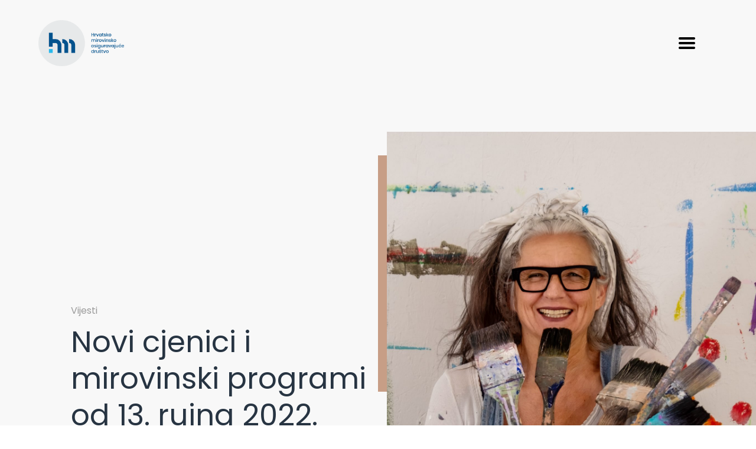

--- FILE ---
content_type: text/html; charset=UTF-8
request_url: https://hrmod.hr/novi-jedinicni-iznosi-mirovina-i-zajamcenih-isplata-imenovanim-korisnicima-za-mirovine-iz-obveznog-mirovinskog-osiguranja-od-13-rujna-2022-godine-i-novi-mirovinski-programi/
body_size: 17693
content:
<!doctype html>
<html lang="hr">

<head>

    <meta charset="UTF-8">
    <meta name="viewport" content="width=device-width, initial-scale=1, maximum-scale=1.0, user-scalable=0">
    <link rel="profile" href="https://gmpg.org/xfn/11">
    <style>
        /* poppins-300 - latin-ext_latin */
        @font-face {
            font-family: 'Poppins';
            font-style: normal;
            font-weight: 300;
            src: url('/wp-content/themes/hrmod/assets/fonts/poppins-v15-latin-ext_latin-300.eot'); /* IE9 Compat Modes */
            src: local(''),
            url('/wp-content/themes/hrmod/assets/fonts/poppins-v15-latin-ext_latin-300.eot?#iefix') format('embedded-opentype'), /* IE6-IE8 */
            url('/wp-content/themes/hrmod/assets/fonts/poppins-v15-latin-ext_latin-300.woff2') format('woff2'), /* Super Modern Browsers */
            url('/wp-content/themes/hrmod/assets/fonts/poppins-v15-latin-ext_latin-300.woff') format('woff'), /* Modern Browsers */
            url('/wp-content/themes/hrmod/assets/fonts/poppins-v15-latin-ext_latin-300.ttf') format('truetype'), /* Safari, Android, iOS */
            url('/wp-content/themes/hrmod/assets/fonts/poppins-v15-latin-ext_latin-300.svg#Poppins') format('svg'); /* Legacy iOS */
        }
        /* poppins-regular - latin-ext_latin */
        @font-face {
            font-family: 'Poppins';
            font-style: normal;
            font-weight: 400;
            src: url('/wp-content/themes/hrmod/assets/fonts/poppins-v15-latin-ext_latin-regular.eot'); /* IE9 Compat Modes */
            src: local(''),
            url('/wp-content/themes/hrmod/assets/fonts/poppins-v15-latin-ext_latin-regular.eot?#iefix') format('embedded-opentype'), /* IE6-IE8 */
            url('/wp-content/themes/hrmod/assets/fonts/poppins-v15-latin-ext_latin-regular.woff2') format('woff2'), /* Super Modern Browsers */
            url('/wp-content/themes/hrmod/assets/fonts/poppins-v15-latin-ext_latin-regular.woff') format('woff'), /* Modern Browsers */
            url('/wp-content/themes/hrmod/assets/fonts/poppins-v15-latin-ext_latin-regular.ttf') format('truetype'), /* Safari, Android, iOS */
            url('/wp-content/themes/hrmod/assets/fonts/poppins-v15-latin-ext_latin-regular.svg#Poppins') format('svg'); /* Legacy iOS */
        }
        /* poppins-600 - latin-ext_latin */
        @font-face {
            font-family: 'Poppins';
            font-style: normal;
            font-weight: 600;
            src: url('/wp-content/themes/hrmod/assets/fonts/poppins-v15-latin-ext_latin-600.eot'); /* IE9 Compat Modes */
            src: local(''),
            url('/wp-content/themes/hrmod/assets/fonts/poppins-v15-latin-ext_latin-600.eot?#iefix') format('embedded-opentype'), /* IE6-IE8 */
            url('/wp-content/themes/hrmod/assets/fonts/poppins-v15-latin-ext_latin-600.woff2') format('woff2'), /* Super Modern Browsers */
            url('/wp-content/themes/hrmod/assets/fonts/poppins-v15-latin-ext_latin-600.woff') format('woff'), /* Modern Browsers */
            url('/wp-content/themes/hrmod/assets/fonts/poppins-v15-latin-ext_latin-600.ttf') format('truetype'), /* Safari, Android, iOS */
            url('/wp-content/themes/hrmod/assets/fonts/poppins-v15-latin-ext_latin-600.svg#Poppins') format('svg'); /* Legacy iOS */
        }
        /* encode-sans-900 - latin-ext_latin */
        @font-face {
            font-family: 'Encode Sans';
            font-style: normal;
            font-weight: 900;
            src: url('/wp-content/themes/hrmod/assets/fonts/encode-sans-v8-latin-ext_latin-900.eot'); /* IE9 Compat Modes */
            src: local(''),
            url('/wp-content/themes/hrmod/assets/fonts/encode-sans-v8-latin-ext_latin-900.eot?#iefix') format('embedded-opentype'), /* IE6-IE8 */
            url('/wp-content/themes/hrmod/assets/fonts/encode-sans-v8-latin-ext_latin-900.woff2') format('woff2'), /* Super Modern Browsers */
            url('/wp-content/themes/hrmod/assets/fonts/encode-sans-v8-latin-ext_latin-900.woff') format('woff'), /* Modern Browsers */
            url('/wp-content/themes/hrmod/assets/fonts/encode-sans-v8-latin-ext_latin-900.ttf') format('truetype'), /* Safari, Android, iOS */
            url('/wp-content/themes/hrmod/assets/fonts/encode-sans-v8-latin-ext_latin-900.svg#EncodeSans') format('svg'); /* Legacy iOS */
        }
    </style>

    <link rel="apple-touch-icon" sizes="57x57" href="https://hrmod.hr/wp-content/themes/hrmod/assets/icons/apple-icon-57x57.png">
    <link rel="apple-touch-icon" sizes="60x60" href="https://hrmod.hr/wp-content/themes/hrmod/assets/icons/apple-icon-60x60.png">
    <link rel="apple-touch-icon" sizes="72x72" href="https://hrmod.hr/wp-content/themes/hrmod/assets/icons/apple-icon-72x72.png">
    <link rel="apple-touch-icon" sizes="76x76" href="https://hrmod.hr/wp-content/themes/hrmod/assets/icons/apple-icon-76x76.png">
    <link rel="apple-touch-icon" sizes="114x114" href="https://hrmod.hr/wp-content/themes/hrmod/assets/icons/apple-icon-114x114.png">
    <link rel="apple-touch-icon" sizes="120x120" href="https://hrmod.hr/wp-content/themes/hrmod/assets/icons/apple-icon-120x120.png">
    <link rel="apple-touch-icon" sizes="144x144" href="https://hrmod.hr/wp-content/themes/hrmod/assets/icons/apple-icon-144x144.png">
    <link rel="apple-touch-icon" sizes="152x152" href="https://hrmod.hr/wp-content/themes/hrmod/assets/icons/apple-icon-152x152.png">
    <link rel="apple-touch-icon" sizes="180x180" href="https://hrmod.hr/wp-content/themes/hrmod/assets/icons/apple-icon-180x180.png">
    <link rel="icon" type="image/png" sizes="192x192"  href="https://hrmod.hr/wp-content/themes/hrmod/assets/icons/android-icon-192x192.png">
    <link rel="icon" type="image/png" sizes="32x32" href="https://hrmod.hr/wp-content/themes/hrmod/assets/icons/favicon-32x32.png">
    <link rel="icon" type="image/png" sizes="96x96" href="https://hrmod.hr/wp-content/themes/hrmod/assets/icons/favicon-96x96.png">
    <link rel="icon" type="image/png" sizes="16x16" href="https://hrmod.hr/wp-content/themes/hrmod/assets/icons/favicon-16x16.png">
    <link rel="manifest" href="https://hrmod.hr/wp-content/themes/hrmod/assets/icons/manifest.json">
    <meta name="theme-color" content="#00518e">

    <meta name='robots' content='index, follow, max-image-preview:large, max-snippet:-1, max-video-preview:-1' />
	<style>img:is([sizes="auto" i], [sizes^="auto," i]) { contain-intrinsic-size: 3000px 1500px }</style>
	
            <script data-no-defer="1" data-ezscrex="false" data-cfasync="false" data-pagespeed-no-defer data-cookieconsent="ignore">
                var ctPublicFunctions = {"_ajax_nonce":"465b85716a","_rest_nonce":"5eb315a4cb","_ajax_url":"\/wp-admin\/admin-ajax.php","_rest_url":"https:\/\/hrmod.hr\/wp-json\/","data__cookies_type":"none","data__ajax_type":"rest","data__bot_detector_enabled":"1","data__frontend_data_log_enabled":1,"cookiePrefix":"","wprocket_detected":false,"host_url":"hrmod.hr","text__ee_click_to_select":"Click to select the whole data","text__ee_original_email":"The complete one is","text__ee_got_it":"Got it","text__ee_blocked":"Blocked","text__ee_cannot_connect":"Cannot connect","text__ee_cannot_decode":"Can not decode email. Unknown reason","text__ee_email_decoder":"CleanTalk email decoder","text__ee_wait_for_decoding":"The magic is on the way!","text__ee_decoding_process":"Please wait a few seconds while we decode the contact data."}
            </script>
        
            <script data-no-defer="1" data-ezscrex="false" data-cfasync="false" data-pagespeed-no-defer data-cookieconsent="ignore">
                var ctPublic = {"_ajax_nonce":"465b85716a","settings__forms__check_internal":"0","settings__forms__check_external":"0","settings__forms__force_protection":"0","settings__forms__search_test":"1","settings__forms__wc_add_to_cart":"0","settings__data__bot_detector_enabled":"1","settings__sfw__anti_crawler":0,"blog_home":"https:\/\/hrmod.hr\/","pixel__setting":"3","pixel__enabled":false,"pixel__url":null,"data__email_check_before_post":"1","data__email_check_exist_post":"1","data__cookies_type":"none","data__key_is_ok":true,"data__visible_fields_required":true,"wl_brandname":"Anti-Spam by CleanTalk","wl_brandname_short":"CleanTalk","ct_checkjs_key":1354219564,"emailEncoderPassKey":"11bfe138c600bd7c666c913d98992dad","bot_detector_forms_excluded":"W10=","advancedCacheExists":false,"varnishCacheExists":false,"wc_ajax_add_to_cart":false}
            </script>
        
	<!-- This site is optimized with the Yoast SEO plugin v26.7 - https://yoast.com/wordpress/plugins/seo/ -->
	<title>Novi cjenici i mirovinski programi od 13. rujna 2022. - HRMOD</title>
	<link rel="canonical" href="https://hrmod.hr/novi-jedinicni-iznosi-mirovina-i-zajamcenih-isplata-imenovanim-korisnicima-za-mirovine-iz-obveznog-mirovinskog-osiguranja-od-13-rujna-2022-godine-i-novi-mirovinski-programi/" />
	<meta property="og:locale" content="hr_HR" />
	<meta property="og:type" content="article" />
	<meta property="og:title" content="Novi cjenici i mirovinski programi od 13. rujna 2022. - HRMOD" />
	<meta property="og:description" content="Od 13. rujna 2022. svi budući korisnici mirovina iz obveznog mirovinskog osiguranja s Hrvatskim mirovinskim osiguravajućim društvom d.d. (HRMOD) mogu..." />
	<meta property="og:url" content="https://hrmod.hr/novi-jedinicni-iznosi-mirovina-i-zajamcenih-isplata-imenovanim-korisnicima-za-mirovine-iz-obveznog-mirovinskog-osiguranja-od-13-rujna-2022-godine-i-novi-mirovinski-programi/" />
	<meta property="og:site_name" content="HRMOD" />
	<meta property="article:published_time" content="2022-08-31T07:19:38+00:00" />
	<meta property="article:modified_time" content="2022-09-02T12:13:38+00:00" />
	<meta property="og:image" content="https://hrmod.hr/wp-content/uploads/2021/03/shutterstock_1655045005-scaled.jpg" />
	<meta property="og:image:width" content="2560" />
	<meta property="og:image:height" content="1707" />
	<meta property="og:image:type" content="image/jpeg" />
	<meta name="author" content="Zeljka Bolfan" />
	<meta name="twitter:card" content="summary_large_image" />
	<meta name="twitter:label1" content="Napisao/la" />
	<meta name="twitter:data1" content="Zeljka Bolfan" />
	<meta name="twitter:label2" content="Procijenjeno vrijeme čitanja" />
	<meta name="twitter:data2" content="1 minuta" />
	<script type="application/ld+json" class="yoast-schema-graph">{"@context":"https://schema.org","@graph":[{"@type":"Article","@id":"https://hrmod.hr/novi-jedinicni-iznosi-mirovina-i-zajamcenih-isplata-imenovanim-korisnicima-za-mirovine-iz-obveznog-mirovinskog-osiguranja-od-13-rujna-2022-godine-i-novi-mirovinski-programi/#article","isPartOf":{"@id":"https://hrmod.hr/novi-jedinicni-iznosi-mirovina-i-zajamcenih-isplata-imenovanim-korisnicima-za-mirovine-iz-obveznog-mirovinskog-osiguranja-od-13-rujna-2022-godine-i-novi-mirovinski-programi/"},"author":{"name":"Zeljka Bolfan","@id":"https://hrmod.hr/#/schema/person/2fc58920c83fddfcd00fce478618ac00"},"headline":"Novi cjenici i mirovinski programi od 13. rujna 2022.","datePublished":"2022-08-31T07:19:38+00:00","dateModified":"2022-09-02T12:13:38+00:00","mainEntityOfPage":{"@id":"https://hrmod.hr/novi-jedinicni-iznosi-mirovina-i-zajamcenih-isplata-imenovanim-korisnicima-za-mirovine-iz-obveznog-mirovinskog-osiguranja-od-13-rujna-2022-godine-i-novi-mirovinski-programi/"},"wordCount":206,"publisher":{"@id":"https://hrmod.hr/#organization"},"image":{"@id":"https://hrmod.hr/novi-jedinicni-iznosi-mirovina-i-zajamcenih-isplata-imenovanim-korisnicima-za-mirovine-iz-obveznog-mirovinskog-osiguranja-od-13-rujna-2022-godine-i-novi-mirovinski-programi/#primaryimage"},"thumbnailUrl":"https://hrmod.hr/wp-content/uploads/2021/03/shutterstock_1655045005-scaled.jpg","articleSection":["Vijesti"],"inLanguage":"hr"},{"@type":"WebPage","@id":"https://hrmod.hr/novi-jedinicni-iznosi-mirovina-i-zajamcenih-isplata-imenovanim-korisnicima-za-mirovine-iz-obveznog-mirovinskog-osiguranja-od-13-rujna-2022-godine-i-novi-mirovinski-programi/","url":"https://hrmod.hr/novi-jedinicni-iznosi-mirovina-i-zajamcenih-isplata-imenovanim-korisnicima-za-mirovine-iz-obveznog-mirovinskog-osiguranja-od-13-rujna-2022-godine-i-novi-mirovinski-programi/","name":"Novi cjenici i mirovinski programi od 13. rujna 2022. - HRMOD","isPartOf":{"@id":"https://hrmod.hr/#website"},"primaryImageOfPage":{"@id":"https://hrmod.hr/novi-jedinicni-iznosi-mirovina-i-zajamcenih-isplata-imenovanim-korisnicima-za-mirovine-iz-obveznog-mirovinskog-osiguranja-od-13-rujna-2022-godine-i-novi-mirovinski-programi/#primaryimage"},"image":{"@id":"https://hrmod.hr/novi-jedinicni-iznosi-mirovina-i-zajamcenih-isplata-imenovanim-korisnicima-za-mirovine-iz-obveznog-mirovinskog-osiguranja-od-13-rujna-2022-godine-i-novi-mirovinski-programi/#primaryimage"},"thumbnailUrl":"https://hrmod.hr/wp-content/uploads/2021/03/shutterstock_1655045005-scaled.jpg","datePublished":"2022-08-31T07:19:38+00:00","dateModified":"2022-09-02T12:13:38+00:00","breadcrumb":{"@id":"https://hrmod.hr/novi-jedinicni-iznosi-mirovina-i-zajamcenih-isplata-imenovanim-korisnicima-za-mirovine-iz-obveznog-mirovinskog-osiguranja-od-13-rujna-2022-godine-i-novi-mirovinski-programi/#breadcrumb"},"inLanguage":"hr","potentialAction":[{"@type":"ReadAction","target":["https://hrmod.hr/novi-jedinicni-iznosi-mirovina-i-zajamcenih-isplata-imenovanim-korisnicima-za-mirovine-iz-obveznog-mirovinskog-osiguranja-od-13-rujna-2022-godine-i-novi-mirovinski-programi/"]}]},{"@type":"ImageObject","inLanguage":"hr","@id":"https://hrmod.hr/novi-jedinicni-iznosi-mirovina-i-zajamcenih-isplata-imenovanim-korisnicima-za-mirovine-iz-obveznog-mirovinskog-osiguranja-od-13-rujna-2022-godine-i-novi-mirovinski-programi/#primaryimage","url":"https://hrmod.hr/wp-content/uploads/2021/03/shutterstock_1655045005-scaled.jpg","contentUrl":"https://hrmod.hr/wp-content/uploads/2021/03/shutterstock_1655045005-scaled.jpg","width":2560,"height":1707},{"@type":"BreadcrumbList","@id":"https://hrmod.hr/novi-jedinicni-iznosi-mirovina-i-zajamcenih-isplata-imenovanim-korisnicima-za-mirovine-iz-obveznog-mirovinskog-osiguranja-od-13-rujna-2022-godine-i-novi-mirovinski-programi/#breadcrumb","itemListElement":[{"@type":"ListItem","position":1,"name":"Home","item":"https://hrmod.hr/"},{"@type":"ListItem","position":2,"name":"Novi cjenici i mirovinski programi od 13. rujna 2022."}]},{"@type":"WebSite","@id":"https://hrmod.hr/#website","url":"https://hrmod.hr/","name":"HRMOD","description":"Hrvatsko Mirovinsko","publisher":{"@id":"https://hrmod.hr/#organization"},"potentialAction":[{"@type":"SearchAction","target":{"@type":"EntryPoint","urlTemplate":"https://hrmod.hr/?s={search_term_string}"},"query-input":{"@type":"PropertyValueSpecification","valueRequired":true,"valueName":"search_term_string"}}],"inLanguage":"hr"},{"@type":"Organization","@id":"https://hrmod.hr/#organization","name":"HRMOD","url":"https://hrmod.hr/","logo":{"@type":"ImageObject","inLanguage":"hr","@id":"https://hrmod.hr/#/schema/logo/image/","url":"https://hrmod.hr/wp-content/uploads/2020/12/logo@2x.png","contentUrl":"https://hrmod.hr/wp-content/uploads/2020/12/logo@2x.png","width":944,"height":507,"caption":"HRMOD"},"image":{"@id":"https://hrmod.hr/#/schema/logo/image/"}},{"@type":"Person","@id":"https://hrmod.hr/#/schema/person/2fc58920c83fddfcd00fce478618ac00","name":"Zeljka Bolfan","url":"https://hrmod.hr/author/zbolfan/"}]}</script>
	<!-- / Yoast SEO plugin. -->


<link rel='dns-prefetch' href='//fd.cleantalk.org' />
<link rel="alternate" type="application/rss+xml" title="HRMOD &raquo; Kanal" href="https://hrmod.hr/feed/" />
<link rel="alternate" type="application/rss+xml" title="HRMOD &raquo; Kanal komentara" href="https://hrmod.hr/comments/feed/" />
<script>
window._wpemojiSettings = {"baseUrl":"https:\/\/s.w.org\/images\/core\/emoji\/15.0.3\/72x72\/","ext":".png","svgUrl":"https:\/\/s.w.org\/images\/core\/emoji\/15.0.3\/svg\/","svgExt":".svg","source":{"concatemoji":"https:\/\/hrmod.hr\/wp-includes\/js\/wp-emoji-release.min.js?ver=6.7.4"}};
/*! This file is auto-generated */
!function(i,n){var o,s,e;function c(e){try{var t={supportTests:e,timestamp:(new Date).valueOf()};sessionStorage.setItem(o,JSON.stringify(t))}catch(e){}}function p(e,t,n){e.clearRect(0,0,e.canvas.width,e.canvas.height),e.fillText(t,0,0);var t=new Uint32Array(e.getImageData(0,0,e.canvas.width,e.canvas.height).data),r=(e.clearRect(0,0,e.canvas.width,e.canvas.height),e.fillText(n,0,0),new Uint32Array(e.getImageData(0,0,e.canvas.width,e.canvas.height).data));return t.every(function(e,t){return e===r[t]})}function u(e,t,n){switch(t){case"flag":return n(e,"\ud83c\udff3\ufe0f\u200d\u26a7\ufe0f","\ud83c\udff3\ufe0f\u200b\u26a7\ufe0f")?!1:!n(e,"\ud83c\uddfa\ud83c\uddf3","\ud83c\uddfa\u200b\ud83c\uddf3")&&!n(e,"\ud83c\udff4\udb40\udc67\udb40\udc62\udb40\udc65\udb40\udc6e\udb40\udc67\udb40\udc7f","\ud83c\udff4\u200b\udb40\udc67\u200b\udb40\udc62\u200b\udb40\udc65\u200b\udb40\udc6e\u200b\udb40\udc67\u200b\udb40\udc7f");case"emoji":return!n(e,"\ud83d\udc26\u200d\u2b1b","\ud83d\udc26\u200b\u2b1b")}return!1}function f(e,t,n){var r="undefined"!=typeof WorkerGlobalScope&&self instanceof WorkerGlobalScope?new OffscreenCanvas(300,150):i.createElement("canvas"),a=r.getContext("2d",{willReadFrequently:!0}),o=(a.textBaseline="top",a.font="600 32px Arial",{});return e.forEach(function(e){o[e]=t(a,e,n)}),o}function t(e){var t=i.createElement("script");t.src=e,t.defer=!0,i.head.appendChild(t)}"undefined"!=typeof Promise&&(o="wpEmojiSettingsSupports",s=["flag","emoji"],n.supports={everything:!0,everythingExceptFlag:!0},e=new Promise(function(e){i.addEventListener("DOMContentLoaded",e,{once:!0})}),new Promise(function(t){var n=function(){try{var e=JSON.parse(sessionStorage.getItem(o));if("object"==typeof e&&"number"==typeof e.timestamp&&(new Date).valueOf()<e.timestamp+604800&&"object"==typeof e.supportTests)return e.supportTests}catch(e){}return null}();if(!n){if("undefined"!=typeof Worker&&"undefined"!=typeof OffscreenCanvas&&"undefined"!=typeof URL&&URL.createObjectURL&&"undefined"!=typeof Blob)try{var e="postMessage("+f.toString()+"("+[JSON.stringify(s),u.toString(),p.toString()].join(",")+"));",r=new Blob([e],{type:"text/javascript"}),a=new Worker(URL.createObjectURL(r),{name:"wpTestEmojiSupports"});return void(a.onmessage=function(e){c(n=e.data),a.terminate(),t(n)})}catch(e){}c(n=f(s,u,p))}t(n)}).then(function(e){for(var t in e)n.supports[t]=e[t],n.supports.everything=n.supports.everything&&n.supports[t],"flag"!==t&&(n.supports.everythingExceptFlag=n.supports.everythingExceptFlag&&n.supports[t]);n.supports.everythingExceptFlag=n.supports.everythingExceptFlag&&!n.supports.flag,n.DOMReady=!1,n.readyCallback=function(){n.DOMReady=!0}}).then(function(){return e}).then(function(){var e;n.supports.everything||(n.readyCallback(),(e=n.source||{}).concatemoji?t(e.concatemoji):e.wpemoji&&e.twemoji&&(t(e.twemoji),t(e.wpemoji)))}))}((window,document),window._wpemojiSettings);
</script>
<style id='wp-emoji-styles-inline-css'>

	img.wp-smiley, img.emoji {
		display: inline !important;
		border: none !important;
		box-shadow: none !important;
		height: 1em !important;
		width: 1em !important;
		margin: 0 0.07em !important;
		vertical-align: -0.1em !important;
		background: none !important;
		padding: 0 !important;
	}
</style>
<link rel='stylesheet' id='wp-block-library-css' href='https://hrmod.hr/wp-includes/css/dist/block-library/style.min.css?ver=6.7.4' media='all' />
<style id='classic-theme-styles-inline-css'>
/*! This file is auto-generated */
.wp-block-button__link{color:#fff;background-color:#32373c;border-radius:9999px;box-shadow:none;text-decoration:none;padding:calc(.667em + 2px) calc(1.333em + 2px);font-size:1.125em}.wp-block-file__button{background:#32373c;color:#fff;text-decoration:none}
</style>
<style id='global-styles-inline-css'>
:root{--wp--preset--aspect-ratio--square: 1;--wp--preset--aspect-ratio--4-3: 4/3;--wp--preset--aspect-ratio--3-4: 3/4;--wp--preset--aspect-ratio--3-2: 3/2;--wp--preset--aspect-ratio--2-3: 2/3;--wp--preset--aspect-ratio--16-9: 16/9;--wp--preset--aspect-ratio--9-16: 9/16;--wp--preset--color--black: #000000;--wp--preset--color--cyan-bluish-gray: #abb8c3;--wp--preset--color--white: #ffffff;--wp--preset--color--pale-pink: #f78da7;--wp--preset--color--vivid-red: #cf2e2e;--wp--preset--color--luminous-vivid-orange: #ff6900;--wp--preset--color--luminous-vivid-amber: #fcb900;--wp--preset--color--light-green-cyan: #7bdcb5;--wp--preset--color--vivid-green-cyan: #00d084;--wp--preset--color--pale-cyan-blue: #8ed1fc;--wp--preset--color--vivid-cyan-blue: #0693e3;--wp--preset--color--vivid-purple: #9b51e0;--wp--preset--gradient--vivid-cyan-blue-to-vivid-purple: linear-gradient(135deg,rgba(6,147,227,1) 0%,rgb(155,81,224) 100%);--wp--preset--gradient--light-green-cyan-to-vivid-green-cyan: linear-gradient(135deg,rgb(122,220,180) 0%,rgb(0,208,130) 100%);--wp--preset--gradient--luminous-vivid-amber-to-luminous-vivid-orange: linear-gradient(135deg,rgba(252,185,0,1) 0%,rgba(255,105,0,1) 100%);--wp--preset--gradient--luminous-vivid-orange-to-vivid-red: linear-gradient(135deg,rgba(255,105,0,1) 0%,rgb(207,46,46) 100%);--wp--preset--gradient--very-light-gray-to-cyan-bluish-gray: linear-gradient(135deg,rgb(238,238,238) 0%,rgb(169,184,195) 100%);--wp--preset--gradient--cool-to-warm-spectrum: linear-gradient(135deg,rgb(74,234,220) 0%,rgb(151,120,209) 20%,rgb(207,42,186) 40%,rgb(238,44,130) 60%,rgb(251,105,98) 80%,rgb(254,248,76) 100%);--wp--preset--gradient--blush-light-purple: linear-gradient(135deg,rgb(255,206,236) 0%,rgb(152,150,240) 100%);--wp--preset--gradient--blush-bordeaux: linear-gradient(135deg,rgb(254,205,165) 0%,rgb(254,45,45) 50%,rgb(107,0,62) 100%);--wp--preset--gradient--luminous-dusk: linear-gradient(135deg,rgb(255,203,112) 0%,rgb(199,81,192) 50%,rgb(65,88,208) 100%);--wp--preset--gradient--pale-ocean: linear-gradient(135deg,rgb(255,245,203) 0%,rgb(182,227,212) 50%,rgb(51,167,181) 100%);--wp--preset--gradient--electric-grass: linear-gradient(135deg,rgb(202,248,128) 0%,rgb(113,206,126) 100%);--wp--preset--gradient--midnight: linear-gradient(135deg,rgb(2,3,129) 0%,rgb(40,116,252) 100%);--wp--preset--font-size--small: 13px;--wp--preset--font-size--medium: 20px;--wp--preset--font-size--large: 36px;--wp--preset--font-size--x-large: 42px;--wp--preset--spacing--20: 0.44rem;--wp--preset--spacing--30: 0.67rem;--wp--preset--spacing--40: 1rem;--wp--preset--spacing--50: 1.5rem;--wp--preset--spacing--60: 2.25rem;--wp--preset--spacing--70: 3.38rem;--wp--preset--spacing--80: 5.06rem;--wp--preset--shadow--natural: 6px 6px 9px rgba(0, 0, 0, 0.2);--wp--preset--shadow--deep: 12px 12px 50px rgba(0, 0, 0, 0.4);--wp--preset--shadow--sharp: 6px 6px 0px rgba(0, 0, 0, 0.2);--wp--preset--shadow--outlined: 6px 6px 0px -3px rgba(255, 255, 255, 1), 6px 6px rgba(0, 0, 0, 1);--wp--preset--shadow--crisp: 6px 6px 0px rgba(0, 0, 0, 1);}:where(.is-layout-flex){gap: 0.5em;}:where(.is-layout-grid){gap: 0.5em;}body .is-layout-flex{display: flex;}.is-layout-flex{flex-wrap: wrap;align-items: center;}.is-layout-flex > :is(*, div){margin: 0;}body .is-layout-grid{display: grid;}.is-layout-grid > :is(*, div){margin: 0;}:where(.wp-block-columns.is-layout-flex){gap: 2em;}:where(.wp-block-columns.is-layout-grid){gap: 2em;}:where(.wp-block-post-template.is-layout-flex){gap: 1.25em;}:where(.wp-block-post-template.is-layout-grid){gap: 1.25em;}.has-black-color{color: var(--wp--preset--color--black) !important;}.has-cyan-bluish-gray-color{color: var(--wp--preset--color--cyan-bluish-gray) !important;}.has-white-color{color: var(--wp--preset--color--white) !important;}.has-pale-pink-color{color: var(--wp--preset--color--pale-pink) !important;}.has-vivid-red-color{color: var(--wp--preset--color--vivid-red) !important;}.has-luminous-vivid-orange-color{color: var(--wp--preset--color--luminous-vivid-orange) !important;}.has-luminous-vivid-amber-color{color: var(--wp--preset--color--luminous-vivid-amber) !important;}.has-light-green-cyan-color{color: var(--wp--preset--color--light-green-cyan) !important;}.has-vivid-green-cyan-color{color: var(--wp--preset--color--vivid-green-cyan) !important;}.has-pale-cyan-blue-color{color: var(--wp--preset--color--pale-cyan-blue) !important;}.has-vivid-cyan-blue-color{color: var(--wp--preset--color--vivid-cyan-blue) !important;}.has-vivid-purple-color{color: var(--wp--preset--color--vivid-purple) !important;}.has-black-background-color{background-color: var(--wp--preset--color--black) !important;}.has-cyan-bluish-gray-background-color{background-color: var(--wp--preset--color--cyan-bluish-gray) !important;}.has-white-background-color{background-color: var(--wp--preset--color--white) !important;}.has-pale-pink-background-color{background-color: var(--wp--preset--color--pale-pink) !important;}.has-vivid-red-background-color{background-color: var(--wp--preset--color--vivid-red) !important;}.has-luminous-vivid-orange-background-color{background-color: var(--wp--preset--color--luminous-vivid-orange) !important;}.has-luminous-vivid-amber-background-color{background-color: var(--wp--preset--color--luminous-vivid-amber) !important;}.has-light-green-cyan-background-color{background-color: var(--wp--preset--color--light-green-cyan) !important;}.has-vivid-green-cyan-background-color{background-color: var(--wp--preset--color--vivid-green-cyan) !important;}.has-pale-cyan-blue-background-color{background-color: var(--wp--preset--color--pale-cyan-blue) !important;}.has-vivid-cyan-blue-background-color{background-color: var(--wp--preset--color--vivid-cyan-blue) !important;}.has-vivid-purple-background-color{background-color: var(--wp--preset--color--vivid-purple) !important;}.has-black-border-color{border-color: var(--wp--preset--color--black) !important;}.has-cyan-bluish-gray-border-color{border-color: var(--wp--preset--color--cyan-bluish-gray) !important;}.has-white-border-color{border-color: var(--wp--preset--color--white) !important;}.has-pale-pink-border-color{border-color: var(--wp--preset--color--pale-pink) !important;}.has-vivid-red-border-color{border-color: var(--wp--preset--color--vivid-red) !important;}.has-luminous-vivid-orange-border-color{border-color: var(--wp--preset--color--luminous-vivid-orange) !important;}.has-luminous-vivid-amber-border-color{border-color: var(--wp--preset--color--luminous-vivid-amber) !important;}.has-light-green-cyan-border-color{border-color: var(--wp--preset--color--light-green-cyan) !important;}.has-vivid-green-cyan-border-color{border-color: var(--wp--preset--color--vivid-green-cyan) !important;}.has-pale-cyan-blue-border-color{border-color: var(--wp--preset--color--pale-cyan-blue) !important;}.has-vivid-cyan-blue-border-color{border-color: var(--wp--preset--color--vivid-cyan-blue) !important;}.has-vivid-purple-border-color{border-color: var(--wp--preset--color--vivid-purple) !important;}.has-vivid-cyan-blue-to-vivid-purple-gradient-background{background: var(--wp--preset--gradient--vivid-cyan-blue-to-vivid-purple) !important;}.has-light-green-cyan-to-vivid-green-cyan-gradient-background{background: var(--wp--preset--gradient--light-green-cyan-to-vivid-green-cyan) !important;}.has-luminous-vivid-amber-to-luminous-vivid-orange-gradient-background{background: var(--wp--preset--gradient--luminous-vivid-amber-to-luminous-vivid-orange) !important;}.has-luminous-vivid-orange-to-vivid-red-gradient-background{background: var(--wp--preset--gradient--luminous-vivid-orange-to-vivid-red) !important;}.has-very-light-gray-to-cyan-bluish-gray-gradient-background{background: var(--wp--preset--gradient--very-light-gray-to-cyan-bluish-gray) !important;}.has-cool-to-warm-spectrum-gradient-background{background: var(--wp--preset--gradient--cool-to-warm-spectrum) !important;}.has-blush-light-purple-gradient-background{background: var(--wp--preset--gradient--blush-light-purple) !important;}.has-blush-bordeaux-gradient-background{background: var(--wp--preset--gradient--blush-bordeaux) !important;}.has-luminous-dusk-gradient-background{background: var(--wp--preset--gradient--luminous-dusk) !important;}.has-pale-ocean-gradient-background{background: var(--wp--preset--gradient--pale-ocean) !important;}.has-electric-grass-gradient-background{background: var(--wp--preset--gradient--electric-grass) !important;}.has-midnight-gradient-background{background: var(--wp--preset--gradient--midnight) !important;}.has-small-font-size{font-size: var(--wp--preset--font-size--small) !important;}.has-medium-font-size{font-size: var(--wp--preset--font-size--medium) !important;}.has-large-font-size{font-size: var(--wp--preset--font-size--large) !important;}.has-x-large-font-size{font-size: var(--wp--preset--font-size--x-large) !important;}
:where(.wp-block-post-template.is-layout-flex){gap: 1.25em;}:where(.wp-block-post-template.is-layout-grid){gap: 1.25em;}
:where(.wp-block-columns.is-layout-flex){gap: 2em;}:where(.wp-block-columns.is-layout-grid){gap: 2em;}
:root :where(.wp-block-pullquote){font-size: 1.5em;line-height: 1.6;}
</style>
<link rel='stylesheet' id='cleantalk-public-css-css' href='https://hrmod.hr/wp-content/plugins/cleantalk-spam-protect/css/cleantalk-public.min.css?ver=6.70.1_1768402207' media='all' />
<link rel='stylesheet' id='cleantalk-email-decoder-css-css' href='https://hrmod.hr/wp-content/plugins/cleantalk-spam-protect/css/cleantalk-email-decoder.min.css?ver=6.70.1_1768402207' media='all' />
<link rel='stylesheet' id='contact-form-7-css' href='https://hrmod.hr/wp-content/plugins/contact-form-7/includes/css/styles.css?ver=6.0.5' media='all' />
<link rel='stylesheet' id='email-subscribers-css' href='https://hrmod.hr/wp-content/plugins/email-subscribers/lite/public/css/email-subscribers-public.css?ver=5.9.14' media='all' />
<link rel='stylesheet' id='hrmod-style-css' href='https://hrmod.hr/wp-content/themes/hrmod/style.css?ver=1.8.1' media='all' />
<link rel='stylesheet' id='leaflet-style-css' href='https://hrmod.hr/wp-content/themes/hrmod/js/leaflet.css?ver=6.7.4' media='all' />
<script src="https://hrmod.hr/wp-content/plugins/cleantalk-spam-protect/js/apbct-public-bundle.min.js?ver=6.70.1_1768402208" id="apbct-public-bundle.min-js-js"></script>
<script src="https://fd.cleantalk.org/ct-bot-detector-wrapper.js?ver=6.70.1" id="ct_bot_detector-js" defer data-wp-strategy="defer"></script>
<script src="https://hrmod.hr/wp-includes/js/jquery/jquery.min.js?ver=3.7.1" id="jquery-core-js"></script>
<script src="https://hrmod.hr/wp-includes/js/jquery/jquery-migrate.min.js?ver=3.4.1" id="jquery-migrate-js"></script>
<link rel="https://api.w.org/" href="https://hrmod.hr/wp-json/" /><link rel="alternate" title="JSON" type="application/json" href="https://hrmod.hr/wp-json/wp/v2/posts/479" /><link rel="EditURI" type="application/rsd+xml" title="RSD" href="https://hrmod.hr/xmlrpc.php?rsd" />
<meta name="generator" content="WordPress 6.7.4" />
<link rel='shortlink' href='https://hrmod.hr/?p=479' />
<link rel="alternate" title="oEmbed (JSON)" type="application/json+oembed" href="https://hrmod.hr/wp-json/oembed/1.0/embed?url=https%3A%2F%2Fhrmod.hr%2Fnovi-jedinicni-iznosi-mirovina-i-zajamcenih-isplata-imenovanim-korisnicima-za-mirovine-iz-obveznog-mirovinskog-osiguranja-od-13-rujna-2022-godine-i-novi-mirovinski-programi%2F" />
<link rel="alternate" title="oEmbed (XML)" type="text/xml+oembed" href="https://hrmod.hr/wp-json/oembed/1.0/embed?url=https%3A%2F%2Fhrmod.hr%2Fnovi-jedinicni-iznosi-mirovina-i-zajamcenih-isplata-imenovanim-korisnicima-za-mirovine-iz-obveznog-mirovinskog-osiguranja-od-13-rujna-2022-godine-i-novi-mirovinski-programi%2F&#038;format=xml" />
<style>.recentcomments a{display:inline !important;padding:0 !important;margin:0 !important;}</style>		<style id="wp-custom-css">
			/* Hrvoje chatbot start */
.LandbotLivechat {
    bottom: 170px !important;
}
.page-id-545 .widget-area {
    display: none;
    visibility: hidden;
}
.page-id-545 main#primary {
    text-align: center;
}
@media screen and (max-width: 1300px) {
.LandbotLivechat {
    bottom: 10px !important;
}
}
/* Hrvoje chatbot end */		</style>
		    <script type="text/javascript">
        window.currentLanguage = 'hr'    </script>
</head>

<body class="post-template-default single single-post postid-479 single-format-standard wp-custom-logo">
<div id="page" class="site">
    <a class="skip-link screen-reader-text" href="#primary">Skip to content</a>

    <header id="masthead" class="site-header">
        <div class="site-header-div">

            <div class="header-logo-web">
                <a href="https://hrmod.hr/" class="custom-logo-link" rel="home"><img width="944" height="507" src="https://hrmod.hr/wp-content/uploads/2020/12/logo@2x.png" class="custom-logo" alt="HRMOD" decoding="async" fetchpriority="high" srcset="https://hrmod.hr/wp-content/uploads/2020/12/logo@2x.png 944w, https://hrmod.hr/wp-content/uploads/2020/12/logo@2x-300x161.png 300w, https://hrmod.hr/wp-content/uploads/2020/12/logo@2x-768x412.png 768w" sizes="(max-width: 944px) 100vw, 944px" /></a>            </div>

            <nav id="site-navigation" class="main-navigation">

                <div style="display:flex;">

                    <div class="header-logo-mobile" style="flex:1">
                        <a href="https://hrmod.hr/" class="custom-logo-link" rel="home"><img width="944" height="507" src="https://hrmod.hr/wp-content/uploads/2020/12/logo@2x.png" class="custom-logo" alt="HRMOD" decoding="async" srcset="https://hrmod.hr/wp-content/uploads/2020/12/logo@2x.png 944w, https://hrmod.hr/wp-content/uploads/2020/12/logo@2x-300x161.png 300w, https://hrmod.hr/wp-content/uploads/2020/12/logo@2x-768x412.png 768w" sizes="(max-width: 944px) 100vw, 944px" /></a>                    </div>


                    <button class="menu-toggle" aria-controls="primary-menu" aria-expanded="false">
                        <img src="https://hrmod.hr/wp-content/themes/hrmod/assets/menu.png">
                    </button>

                </div>


                <div class="menu-menu-container"><ul id="primary-menu" class="menu"><li id="menu-item-244" class="menu-item menu-item-type-custom menu-item-object-custom menu-item-has-children menu-item-244"><a href="#">/</a>
<ul class="sub-menu">
	<li id="menu-item-245-hr" class="lang-item lang-item-12 lang-item-hr current-lang lang-item-first menu-item menu-item-type-custom menu-item-object-custom menu-item-245-hr"><a href="https://hrmod.hr/novi-jedinicni-iznosi-mirovina-i-zajamcenih-isplata-imenovanim-korisnicima-za-mirovine-iz-obveznog-mirovinskog-osiguranja-od-13-rujna-2022-godine-i-novi-mirovinski-programi/" hreflang="hr" lang="hr">HRV</a></li>
	<li id="menu-item-245-en" class="lang-item lang-item-25 lang-item-en no-translation menu-item menu-item-type-custom menu-item-object-custom menu-item-245-en"><a href="https://hrmod.hr/en/" hreflang="en-US" lang="en-US">ENG</a></li>
</ul>
</li>
<li id="menu-item-85" class="menu-item menu-item-type-custom menu-item-object-custom menu-item-has-children menu-item-85"><a href="#">Mirovinski programi</a>
<ul class="sub-menu">
	<li id="menu-item-36" class="menu-item menu-item-type-post_type menu-item-object-page menu-item-36"><a href="https://hrmod.hr/hrvatski-mirovinski-sustav/">Hrvatski mirovinski sustav</a></li>
	<li id="menu-item-51" class="menu-item menu-item-type-post_type menu-item-object-page menu-item-51"><a href="https://hrmod.hr/obvezna-mirovina/">Obvezna mirovina</a></li>
	<li id="menu-item-186" class="menu-item menu-item-type-post_type menu-item-object-page menu-item-186"><a href="https://hrmod.hr/dobrovoljna-mirovina/">Dobrovoljna mirovina</a></li>
	<li id="menu-item-238" class="menu-item menu-item-type-post_type menu-item-object-page menu-item-238"><a href="https://hrmod.hr/najcesca-pitanja/">Najčešća pitanja</a></li>
</ul>
</li>
<li id="menu-item-17" class="menu-item menu-item-type-post_type menu-item-object-page menu-item-17"><a href="https://hrmod.hr/o-nama/">O nama</a></li>
<li id="menu-item-216" class="menu-item menu-item-type-post_type menu-item-object-page menu-item-216"><a href="https://hrmod.hr/moja-mirovina/">Moja mirovina</a></li>
<li id="menu-item-217" class="menu-item menu-item-type-post_type menu-item-object-page menu-item-217"><a href="https://hrmod.hr/novosti/">Novosti</a></li>
<li id="menu-item-218" class="menu-item menu-item-type-post_type menu-item-object-page menu-item-218"><a href="https://hrmod.hr/kontakt/">Kontakt</a></li>
</ul></div>            </nav><!-- #site-navigation -->

            <div class="search-div">
                <img class="search-icon" src="https://hrmod.hr/wp-content/themes/hrmod/assets/search.svg">
                <input id="site-search" class="search-input" placeholder="Pretraži">
            </div>

            <div style="border-bottom: 4px solid #6CA1CF;margin-left: 20px;height:min-content">
                <select name="lang_choice_1" id="lang_choice_1" class="pll-switcher-select">
	<option value="https://hrmod.hr/novi-jedinicni-iznosi-mirovina-i-zajamcenih-isplata-imenovanim-korisnicima-za-mirovine-iz-obveznog-mirovinskog-osiguranja-od-13-rujna-2022-godine-i-novi-mirovinski-programi/" lang="hr" selected='selected'>HRV</option>
	<option value="https://hrmod.hr/en/" lang="en-US">ENG</option>

</select>
<script>
					document.getElementById( "lang_choice_1" ).addEventListener( "change", function ( event ) { location.href = event.currentTarget.value; } )
				</script>            </div>


        </div>



    </header><!-- #masthead -->

    <div id="primary" class="root-layout">
            

<div class="background-light">
    <div class="first-section-top-offset-content"></div>
    ​
    <div class="first-section-parent-content">
        <div class="first-section-parent-content-subdiv-1">
            <div class="first-section-parent-content-subdiv-1-text-parent">
                <div class="first-section-parent-content-subdiv-1-text-parent-title">Vijesti</div>
                <div class="first-section-parent-content-subdiv-1-text-parent-subtitle">Novi cjenici i mirovinski programi od 13. rujna 2022.</div>
            </div>
        </div>
        <div class="first-section-parent-content-subdiv-2">
            <div>
                <div class="first-section-parent-content-subdiv-2-before-line"></div>
                <div class="first-section-parent-content-subdiv-2-line"></div>
                <div class="first-section-parent-content-subdiv-2-after-line"></div>
            </div>
            <div class="first-section-parent-content-subdiv-2-image-div">
                <img alt="Novi cjenici i mirovinski programi od 13. rujna 2022." src="https://hrmod.hr/wp-content/uploads/2021/03/shutterstock_1655045005-scaled.jpg"
                     style="object-fit: cover;height:100%;width:100%;">
            </div>
        </div>
    </div>

</div>
<div class="post-wrapper">
    <div class="post-content">
        <div>
            
<p>Od 13. rujna 2022. svi budući korisnici mirovina iz obveznog mirovinskog osiguranja s Hrvatskim mirovinskim osiguravajućim društvom d.d. (HRMOD) mogu ugovoriti mirovinu sukladno novim važećim jediničnim iznosima mirovina i zajamčenih isplata imenovanim korisnicima za mirovine iz obveznog mirovinskog osiguranja.</p>



<p>Također, od 13. rujna budućim korisnicima mirovine dostupna su i dva nova mirovinska programa &#8211; Pojedinačna doživotna starosna odnosno prijevremena starosna mirovina s isplatom preostalog iznosa doznake (Direkt) i&nbsp; Zajednička doživotna starosna odnosno prijevremena starosna mirovina s isplatom preostalog iznosa doznake (Direkt plus).</p>



<p>Više o navedenom možete pročitati u novim Pravilima za mirovine iz obveznog mirovinskog osiguranja u primjeni od 13. rujna, koja su dostupna na poveznici <a href="https://hrmod.hr/wp-content/uploads/2022/08/HRMOD_pravila-OMO_13_9_2022.pdf">https://hrmod.hr/wp-content/uploads/2022/08/HRMOD_pravila-OMO_13_9_2022.pdf</a></p>



<p>HRMOD-ov ažurirani web kalkulator obvezne mirovine moći ćete od 13. rujna pronaći na <a href="https://hrmod.hr/obvezna-mirovina/">https://hrmod.hr/obvezna-mirovina/</a> .</p>



<p>Za informativni izračun i sve ostale informacije možete nam se obratiti telefonski na 01/2231-430, putem maila <a href="mailto:in**@***od.hr" data-original-string="FFn9bX2nfc9Ft1vTZ1KyQQ==013Qdeh4RZLcIoI0tczIa6Iqg==" title="This contact has been encoded by Anti-Spam by CleanTalk. Click to decode. To finish the decoding make sure that JavaScript is enabled in your browser."><span 
                data-original-string='UbPhfvqgCLNwNn/1Nq+vuw==013kqg0Svm8txd9PY3ORSXg2Q=='
                class='apbct-email-encoder'
                title='This contact has been encoded by Anti-Spam by CleanTalk. Click to decode. To finish the decoding make sure that JavaScript is enabled in your browser.'>in<span class="apbct-blur">**</span>@<span class="apbct-blur">***</span>od.hr</span></a> , osobno na našoj adresi u Zagrebu, Gradišćanska ulica 26 ili putem kontakata naših prodajnih zastupnika objavljenih na poveznici: <a href="https://hrmod.hr/wp-content/uploads/2022/07/HRMOD_popis_prodajnih_zastupnika_01022023.pdf.zip.">https://hrmod.hr/wp-content/uploads/2022/07/HRMOD_popis_prodajnih_zastupnika_01022023.pdf.zip.</a></p>
        </div>
        <div class="post-content-footer">
            <div style="display: flex;color:#c79e86;font: normal normal 800 22px/34px Poppins;"><a href="/novosti">Natrag na novosti</a></div>
            <div style="display: flex;">
                <span>Share:</span>

                <a style="margin-left: 5px;" href=""
                   onclick="window.open('https://www.facebook.com/sharer/sharer.php?u='+encodeURIComponent(window.location),'facebook-share-dialog','width=653,height=400'); return false;">
                    <img alt="Facebook" style="height: 25px; width: 25px;"
                         src="https://hrmod.hr/wp-content/themes/hrmod/assets/facebook-logo.svg"></a>
                <a style="margin-left: 5px;" href=""
                   onclick="window.open('https://twitter.com/home?status='+encodeURIComponent(window.location),'twitter-share-dialog','width=550,height=420'); return false;">
                    <img alt="Twitter"
                         style="height: 25px; width: 25px;"
                         src="https://hrmod.hr/wp-content/themes/hrmod/assets/twitter-logo.svg"></a>
            </div>
        </div>
    </div>
    <div class="post-sidebar">
                    <div class="post-sidebar-item">
                <a href="https://hrmod.hr/isplata-mirovina-za-sijecanj-5/">
                    <div class="post-sidebar-item-container">
                        <div class="post-item-image">
                            <img src="https://hrmod.hr/wp-content/uploads/2026/01/HRMOD_social_sijecanj_2025_mirovina_1920x1280_3.jpg">
                        </div>
                        <div class="post-item-text">
                            <div class="post-item-text-category">Vijesti</div>
                            <div class="post-item-text-title">Isplata mirovina za siječanj</div>
                            <div class="post-item-text-excerpt">Hrvatsko mirovinsko osiguravajuće društvo d.d. je 2.1.2026. izvršilo isp...</div>
                        </div>
                    </div>
                </a>
            </div>
                    <div class="post-sidebar-item">
                <a href="https://hrmod.hr/isplata-mirovine-za-prosinac/">
                    <div class="post-sidebar-item-container">
                        <div class="post-item-image">
                            <img src="https://hrmod.hr/wp-content/uploads/2025/12/HRMOD_social_prosinac_2025_mirovina_1920x1280_1.jpg">
                        </div>
                        <div class="post-item-text">
                            <div class="post-item-text-category">Vijesti</div>
                            <div class="post-item-text-title">Isplata mirovine za prosinac</div>
                            <div class="post-item-text-excerpt">Hrvatsko mirovinsko osiguravajuće društvo d.d. je 1.12.2025. izvršilo is...</div>
                        </div>
                    </div>
                </a>
            </div>
                    <div class="post-sidebar-item">
                <a href="https://hrmod.hr/isplata-mirovine-za-studeni/">
                    <div class="post-sidebar-item-container">
                        <div class="post-item-image">
                            <img src="https://hrmod.hr/wp-content/uploads/2025/11/HRMOD_social_studeni_2025_1920x1280_1.jpg">
                        </div>
                        <div class="post-item-text">
                            <div class="post-item-text-category">Vijesti</div>
                            <div class="post-item-text-title">Isplata mirovine za studeni</div>
                            <div class="post-item-text-excerpt">Hrvatsko mirovinsko osiguravajuće društvo d.d. je 3.11.2025. izvršilo isp...</div>
                        </div>
                    </div>
                </a>
            </div>
        
    </div>
</div>

    </div><!-- #primary -->


<footer id="colophon" class="site-footer">
  <div class="footer-container">
    <div class="footer-social">
      <div class="footer-social-components">
        <div class="footer-social-component">
          <a href="https://www.facebook.com/HRMOD-Hrvatsko-mirovinsko-osiguravaju%C4%87e-dru%C5%A1tvo-103911984977445" target="_blank">
            <img src="https://hrmod.hr/wp-content/themes/hrmod/assets/facebook.svg">
          </a>
        </div>
        <div class="footer-social-component">
          <a href="https://www.instagram.com/hr.mod_/" target="_blank">
            <img src="https://hrmod.hr/wp-content/themes/hrmod/assets/instagram.svg">
          </a>
        </div>
        <div class="footer-social-component">
          <a href="https://www.linkedin.com/company/hrvatsko-mirovinsko-osiguravajuće-društvo-d-d-hrmod" target="_blank">
            <img src="https://hrmod.hr/wp-content/themes/hrmod/assets/linkedin.svg">
          </a>
        </div>
        <div class="footer-social-component">
          <a href="https://www.google.com/maps/place/Gradi%C5%A1%C4%87anska+ul.+26,+10000,+Zagreb/@45.810139,15.93857,17z" target="_blank">
            <img src="https://hrmod.hr/wp-content/themes/hrmod/assets/google-maps.svg">
          </a>
        </div>
      </div>
    </div>

    <div class="footer-links-parent">
      <div class="footer-links-a">
        <div class="footer-link-subtitle">Poveznice</div>

        <div class="footer-links-a-parent-div">
          <div class="footer-links-a-parent-div-first">
            <div class="footer-link"><a href="https://www.mirovinsko.hr/" target="_blank">HZMO</a></div>
            <div class="footer-link"><a href="https://www.hanfa.hr/" target="_blank">HANFA</a></div>
            <div class="footer-link"><a href="https://regos.hr/" target="_blank">REGOS</a></div>
          </div>

          <div class="footer-links-a-parent-div-second">
            <div class="footer-link"><a href="https://mrosp.gov.hr/" target="_blank">MRMS</a></div>
            <div class="footer-link"><a href="https://www.mirovinskifondovi.hr/" target="_blank">UMFO</a></div>
            <div class="footer-link"><a href="https://www.novaczasutra.hr/" target="_blank">Novac za sutra</a></div>
          </div>
        </div>

      </div>
      <div class="footer-links-b">
        <div class="footer-link"> <a href="https://hrmod.hr/kontakt/">Kontakt</a></div>
        <div class="footer-link"> <a href="https://hrmod.hr/uvjeti-koristenja/">Uvjeti korištenja</a></div>
        <div class="footer-link"> <a href="https://hrmod.hr/karijere/">Karijere</a></div>
        <div class="footer-link"> <a href="https://hrmod.hr/najcesca-pitanja/">Najčešća pitanja</a></div>
      </div>
    </div>

    <div class="footer-newsletter">
      <div class="footer-newsletter-title footer-left-margin">Interesiraju vas novosti?</div>
      <div class="footer-newsletter-subtitle footer-left-margin">Prijavite se na naš newsletter.          <a href="/wp-content/uploads/2024/08/Politika-privatnosti-Pravila-o-zastiti-osobnih-podataka_v6.pdf" target="_blank" style="color: #d2cfcd;">  Privatnost i pravila</a>
      </div>
      <div class="newsletter-parent">

      <div class="emaillist" id="es_form_f1-n1"><form action="/novi-jedinicni-iznosi-mirovina-i-zajamcenih-isplata-imenovanim-korisnicima-za-mirovine-iz-obveznog-mirovinskog-osiguranja-od-13-rujna-2022-godine-i-novi-mirovinski-programi/#es_form_f1-n1" method="post" class="es_subscription_form es_shortcode_form  es_ajax_subscription_form" id="es_subscription_form_696e68badee70" data-source="ig-es" data-form-id="1"><div class="es-field-wrap ig-es-form-field"><label class="es-field-label"><input class="es_required_field es_txt_email ig_es_form_field_email ig-es-form-input" type="email" name="esfpx_email" value="" placeholder="Email adresa" required="required" /></label></div><input type="hidden" name="esfpx_lists[]" value="e7650e5449fc" /><input type="hidden" name="esfpx_form_id" value="1" /><input type="hidden" name="es" value="subscribe" />
			<input type="hidden" name="esfpx_es_form_identifier" value="f1-n1" />
			<input type="hidden" name="esfpx_es_email_page" value="972" />
			<input type="hidden" name="esfpx_es_email_page_url" value="https://hrmod.hr/isplata-mirovine-za-studeni/" />
			<input type="hidden" name="esfpx_status" value="Unconfirmed" />
			<input type="hidden" name="esfpx_es-subscribe" id="es-subscribe-696e68badee70" value="28554c087d" />
			<label style="position:absolute;top:-99999px;left:-99999px;z-index:-99;" aria-hidden="true"><span hidden>Please leave this field empty.</span><input type="email" name="esfpx_es_hp_email" class="es_required_field" tabindex="-1" autocomplete="-1" value="" /></label><input type="submit" name="submit" class="es_subscription_form_submit es_submit_button es_textbox_button" id="es_subscription_form_submit_696e68badee70" value="Prijavi se" /><span class="es_spinner_image" id="spinner-image"><img src="https://hrmod.hr/wp-content/plugins/email-subscribers/lite/public/images/spinner.gif" alt="Loading" /></span></form><span class="es_subscription_message " id="es_subscription_message_696e68badee70" role="alert" aria-live="assertive"></span></div>
      </div>

      <div class="footer-copyright footer-left-margin">Copyrights @2026 HRMOD</div>
    </div>
  </div><!-- .site-info -->

        <div class="left-floating-social-networks">
            <a style="margin-bottom:20px;" href="https://www.instagram.com/hr.mod_/" target="_blank">
              <img src="https://hrmod.hr/wp-content/themes/hrmod/assets/instagram-ico.svg">
            </a>

             <a style="margin-bottom:20px;" href="https://www.facebook.com/HRMOD-Hrvatsko-mirovinsko-osiguravaju%C4%87e-dru%C5%A1tvo-103911984977445" target="_blank">
               <img src="https://hrmod.hr/wp-content/themes/hrmod/assets/fb-ico.svg">
             </a>

             <a style="margin-bottom:20px;" href="https://www.linkedin.com/company/hrvatsko-mirovinsko-osiguravajuće-društvo-d-d-hrmod" target="_blank">
               <img src="https://hrmod.hr/wp-content/themes/hrmod/assets/linkedin-ico.svg">
             </a>

        </div>

        <a href="https://hrmod.hr/kontakt/">
            <div class="right-floating-contact-us">
                 <img src="https://hrmod.hr/wp-content/themes/hrmod/assets/contact-me-ico.svg">
                 <div class="want-to-contact-me-title">Želim da me kontaktirate</div>
            </div>
        </a>

    <img id="scroll-to-top-icon" style="display: none" src="https://hrmod.hr/wp-content/themes/hrmod/assets/scroll-icon.svg">

</footer><!-- #colophon -->
</div><!-- #page -->

<!-- Matomo --><script>
(function () {
function initTracking() {
var _paq = window._paq = window._paq || [];
_paq.push(['trackPageView']);_paq.push(['enableLinkTracking']);_paq.push(['alwaysUseSendBeacon']);_paq.push(['setTrackerUrl', "\/\/hrmod.hr\/wp-content\/plugins\/matomo\/app\/matomo.php"]);_paq.push(['setSiteId', '2']);var d=document, g=d.createElement('script'), s=d.getElementsByTagName('script')[0];
g.type='text/javascript'; g.async=true; g.src="\/\/hrmod.hr\/wp-content\/uploads\/matomo\/matomo.js"; s.parentNode.insertBefore(g,s);
}
if (document.prerendering) {
	document.addEventListener('prerenderingchange', initTracking, {once: true});
} else {
	initTracking();
}
})();
</script>
<!-- End Matomo Code --><script src="https://hrmod.hr/wp-includes/js/dist/hooks.min.js?ver=4d63a3d491d11ffd8ac6" id="wp-hooks-js"></script>
<script src="https://hrmod.hr/wp-includes/js/dist/i18n.min.js?ver=5e580eb46a90c2b997e6" id="wp-i18n-js"></script>
<script id="wp-i18n-js-after">
wp.i18n.setLocaleData( { 'text direction\u0004ltr': [ 'ltr' ] } );
</script>
<script src="https://hrmod.hr/wp-content/plugins/contact-form-7/includes/swv/js/index.js?ver=6.0.5" id="swv-js"></script>
<script id="contact-form-7-js-translations">
( function( domain, translations ) {
	var localeData = translations.locale_data[ domain ] || translations.locale_data.messages;
	localeData[""].domain = domain;
	wp.i18n.setLocaleData( localeData, domain );
} )( "contact-form-7", {"translation-revision-date":"2025-02-19 18:51:23+0000","generator":"GlotPress\/4.0.1","domain":"messages","locale_data":{"messages":{"":{"domain":"messages","plural-forms":"nplurals=3; plural=(n % 10 == 1 && n % 100 != 11) ? 0 : ((n % 10 >= 2 && n % 10 <= 4 && (n % 100 < 12 || n % 100 > 14)) ? 1 : 2);","lang":"hr"},"This contact form is placed in the wrong place.":["Ovaj obrazac za kontaktiranje postavljen je na krivo mjesto."],"Error:":["Gre\u0161ka:"]}},"comment":{"reference":"includes\/js\/index.js"}} );
</script>
<script id="contact-form-7-js-before">
var wpcf7 = {
    "api": {
        "root": "https:\/\/hrmod.hr\/wp-json\/",
        "namespace": "contact-form-7\/v1"
    }
};
</script>
<script src="https://hrmod.hr/wp-content/plugins/contact-form-7/includes/js/index.js?ver=6.0.5" id="contact-form-7-js"></script>
<script id="email-subscribers-js-extra">
var es_data = {"messages":{"es_empty_email_notice":"Please enter email address","es_rate_limit_notice":"You need to wait for some time before subscribing again","es_single_optin_success_message":"Successfully Subscribed.","es_email_exists_notice":"Email Address already exists!","es_unexpected_error_notice":"Oops.. Unexpected error occurred.","es_invalid_email_notice":"Invalid email address","es_try_later_notice":"Please try after some time"},"es_ajax_url":"https:\/\/hrmod.hr\/wp-admin\/admin-ajax.php"};
</script>
<script src="https://hrmod.hr/wp-content/plugins/email-subscribers/lite/public/js/email-subscribers-public.js?ver=5.9.14" id="email-subscribers-js"></script>
<script src="https://hrmod.hr/wp-content/themes/hrmod/js/popper.min.js?ver=1.8.1" id="hrmod-app-popper-js"></script>
<script src="https://hrmod.hr/wp-content/themes/hrmod/js/tippy-bundle.umd.min.js?ver=1.8.1" id="hrmod-app-tippy-js"></script>
<script src="https://hrmod.hr/wp-content/themes/hrmod/js/navigation.js?ver=1.8.1" id="hrmod-navigation-js"></script>
<script src="https://hrmod.hr/wp-content/themes/hrmod/js/leaflet.js?ver=6.7.4" id="leaflet-js-js"></script>
<script src="https://hrmod.hr/wp-content/themes/hrmod/js/app_v2.js?ver=1.8.1" id="hrmod-app-js-js"></script>

<script>
    var scroller = document.getElementById('scroll-to-top-icon');
    if (scroller) {
        scroller.onclick = function () {
            window.scroll({top: 0, behavior: "smooth"})
        }

        var width = (window.innerWidth > 0) ? window.innerWidth : screen.width;
        if (width > 890) {
            window.onscroll = function () {
                var currentScrollPos = window.pageYOffset;
                if (currentScrollPos < 800) {
                    scroller.style.display = "none";
                } else {
                    scroller.style.display = "block";
                }
            }
        }
    }

</script>

<!-- Matomo -->
<script  type="text/javascript">var _paq = window._paq = window._paq || [];

    _paq.push(['trackPageView']);
    _paq.push(['enableLinkTracking']);
    _paq.push(['alwaysUseSendBeacon']);
    _paq.push(['setTrackerUrl', "\/\/hrmod.hr\/wp-content\/plugins\/matomo\/app\/matomo.php"]);
    _paq.push(['setSiteId', '2']);
    var d=document, g=d.createElement('script'), s=d.getElementsByTagName('script')[0];

    g.type='text/javascript';
    g.async=true;
    g.src="\/\/hrmod.hr\/wp-content\/uploads\/matomo\/matomo.js";
    s.parentNode.insertBefore(g,s);
</script><!-- End Matomo Code -->

<style type="text/css">
  .tippy-box[data-theme~='tomato'] {
    background-color: white;
    color: black;
    border: 1px solid #B68A75;
    border-radius: 10px;
  }

  .tippy-box[data-theme~='tomato'][data-placement^='top']>.tippy-arrow::before {
    border-top-color: #B68A75;
  }

  .tippy-box[data-theme~='tomato'][data-placement^='bottom']>.tippy-arrow::before {
    border-bottom-color: #B68A75;
  }

  .tippy-box[data-theme~='tomato'][data-placement^='left']>.tippy-arrow::before {
    border-left-color: #B68A75;
  }

  .tippy-box[data-theme~='tomato'][data-placement^='right']>.tippy-arrow::before {
    border-right-color: #B68A75;
  }

  .tippy-svg-arrow {
    transform: translate(-47px, 180px) rotate(90deg) !important;
  }

  /*.tippy-tooltip.tomato-theme .tippy-svg-arrow {*/
  /*fill: tomato;*/
  /*}*/
</style>
<script>
  let arrow = `<svg xmlns="http://www.w3.org/2000/svg" width="61.737" height="65.148" viewBox="0 0 61.737 65.148">
  <g id="Path_9514" data-name="Path 9514" transform="translate(-0.987 44.686) rotate(-60)" fill="#fff">
    <path d="M 1.90733003616333 41.82324600219727 L 30.55709075927734 1.563322186470032 L 51.14509963989258 37.16253662109375 L 1.90733003616333 41.82324600219727 Z" stroke="none"/>
    <path d="M 30.51357650756836 2.486824035644531 L 2.94854736328125 41.22243881225586 L 50.32210159301758 36.73820114135742 L 30.51357650756836 2.486824035644531 M 30.60058784484863 0.6398162841796875 L 51.96809768676758 37.58686447143555 L 0.866119384765625 42.42402648925781 L 30.60058784484863 0.6398162841796875 Z" stroke="none" fill="#b68a75"/>
  </g>
</svg>

`
  var search = document.getElementById('site-search')
  if (search) {
    search.addEventListener('change', (e) => {
      window.location = window.location.origin + '/?s=' + encodeURIComponent(e.currentTarget.value)
    });
  }

  const descPosition = screen.width < 800 ? undefined : 'right-start';

  const timelinePosition = screen.width < 890 ? 'bottom-end' : 'bottom';

  tippy('#timeline-obvezna-step-1', {
    content: 'Predaja zahtjeva za mirovinu u HZMO',
    placement: timelinePosition,
    theme: 'tomato',
    // arrow: arrow,
  });

  tippy('#timeline-obvezna-step-2', {
    content: 'Zaprimanje informativnog izračuna od Regosa',
    placement: timelinePosition,
    theme: 'tomato',
    // arrow: arrow,
  });

  tippy('#timeline-obvezna-step-3', {
    content: 'Izbor vrste mirovine (potpis Izjave o vrsti mirovine na šalteru Regosa)',
    placement: timelinePosition,
    theme: 'tomato',
    // arrow: arrow,
  });

  tippy('#timeline-obvezna-step-4', {
    content: 'Izbor mirovinskog osiguravajućeg društva (potpis R-POD obrasca na šalteru Regosa; rok od 15 dana u kojem možete promijeniti izbor MOD-a)',
    placement: timelinePosition,
    theme: 'tomato',
    // arrow: arrow,
  });

  tippy('#timeline-obvezna-step-5', {
    content: 'Sklapanje Ugovora o mirovini',
    placement: timelinePosition,
    theme: 'tomato',
    // arrow: arrow,
  });

   tippy('#timeline-dobrovoljna-step-1', {
      content: 'Predaja zahtjeva za sklapanje Ugovora o dobrovoljnoj mirovini u HRMOD-u',
      placement: timelinePosition,
      theme: 'tomato',
      // arrow: arrow,
    });

     tippy('#timeline-dobrovoljna-step-2', {
        content: 'Predaja Zahtjeva za ostvarivanje prava na mirovinu iz III. stupa u  dobrovoljnom mirovinskom fondu (Mirovinskom društvu) za prijenos sredstava u mirovinsko osiguravajuće društvo ili izravna jednokratna uplata na račun HRMOD-a',
        placement: timelinePosition,
        theme: 'tomato',
        // arrow: arrow,
      });

       tippy('#timeline-dobrovoljna-step-3', {
          content: 'Sklapanje Ugovora o dobrovoljnoj mirovini u HRMOD-u',
          placement: timelinePosition,
          theme: 'tomato',
          // arrow: arrow,
        });



  tippy('#md-1-description', {
    content: 'Ovaj oblik isplate omogućuje Vam doživotno primanje mirovine. U slučaju Vašeg prijevremenog odlaska, Vaš imenovani korisnik nastavit će primati 50% ili 100% iznosa Vaše mirovine tijekom zajamčenog razdoblja. Trajanje zajamčenog razdoblja je od 5 do 30 godina. U slučaju prijevremenog odlaska imenovanog korisnika za vrijeme primanja zajamčene isplate, sav novčani iznos koji mu pripada bit će uključen u njegovu ostavinu. Iznos Vaše mirovine ovisi o iznosu ušteđenih sredstava, trajanju zajamčenog razdoblja te o postotku Vaše mirovine koji bi primao imenovani korisnik.',
    placement: descPosition,
    theme: 'tomato',
    // arrow: arrow,
  });
  tippy('#md-5-description', {
    content: 'Ovaj oblik isplate mirovine omogućuje vam doživotno primanje mirovine. Iznos mjesečne mirovine ovisi o iznosu vaših ušteđenih sredstava i vašoj životnoj dobi.',
    placement: descPosition,
    theme: 'tomato',
    // arrow: arrow,
  });
  tippy('#md-6-description', {
    content: 'Ovaj oblik isplate mirovine omogućuje vam doživotno primanje mirovine i možete ga ugovoriti samo ako je vaš bračni ili životni partner navršio 50 godina. U slučaju vašeg prijevremenog odlaska, bračni ili životni partner nastavlja doživotno primati vašu mirovinu u određenom postotku (50% ili 100%). Ovaj oblik isplate mirovine omogućuje vam i imenovanje korisnika koji će u slučaju prijevremenog odlaska vas i vašeg partnera tijekom Ugovorom određenog (zajamčenog) razdoblja (od 5 do 30 godina) primati ugovoreni postotak vaše mirovine (50% ili 100%). Iznos mirovine ovisi o iznosu vaših ušteđenih sredstava, dobi vas i vašeg partnera, trajanju zajamčenog razdoblja te o postotku vaše mirovine koji bi se isplaćivao vašem bračnom ili životnom partneru, kao i imenovanom korisniku.',
    placement: descPosition,
    theme: 'tomato',
    // arrow: arrow,
  });

  tippy('#md-2-description', {
    content: 'Ovaj oblik isplate omogućuje Vam doživotno primanje mirovine i možete ga ugovoriti samo ako je Vaš bračni ili životni partner navršio 50 godina. U slučaju Vašeg prijevremenog odlaska, mjesečna mirovina se nastavlja isplaćivati Vašem bračnom ili životnom partneru. Iznos mirovine ovisi o iznosu Vaših ušteđenih sredstava, postotku jednokratne isplate, te o dobi Vas i Vašeg partnera.',
    placement: descPosition,
    theme: 'tomato',
    // arrow: arrow,
  });

  tippy('#md-3-description', {
    content: 'Kod ovog oblika mirovine možete ugovoriti razdoblje isplate od 5 do 30 godina. U slučaju Vašeg prijevremenog odlaska, mirovina se nastavlja isplaćivati Vašem imenovanom korisniku ili zakonskom nasljedniku do kraja razdoblja isplate. U slučaju prijevremenog odlaska imenovanog korisnika za vrijeme trajanja isplate, sav novčani iznos koji pripada tom korisniku bit će uključen u njegovu ostavinu. Iznos mirovine ovisi o iznosu Vaših ušteđenih sredstava, postotku jednokratne isplate i ugovorenom razdoblju isplate.',
    placement: descPosition,
    theme: 'tomato',
    // arrow: arrow,
  });

  tippy('#md-4-description', {
    content: 'Isplatu mirovine ugovarate na 5 godina. Svake godine, tijekom prve tri godine, isplaćuje se 30% ukupnog iznosa mirovine, a u četvrtoj i petoj godini po 5% ukupnog iznosa mirovine u mjesečnim isplatama. U slučaju Vašeg prijevremenog odlaska, mirovina se nastavlja isplaćivati Vašem imenovanom korisniku ili zakonskom nasljedniku do kraja razdoblja isplate. U slučaju prijevremenog odlaska imenovanog korisnika za vrijeme trajanja isplate, sav novčani iznos koji pripada tom korisniku bit će uključen u njegovu ostavinu. Iznos mirovine ovisi o iznosu Vaših ušteđenih sredstava i postotku jednokratne isplate.',
    placement: descPosition,
    theme: 'tomato',
    // arrow: arrow,
  });


  tippy('#mo-1-description', {
    content: 'Ovaj oblik isplate mirovine možete odabrati ako nemate bračnog ili životnog partnera, a isplaćuje Vam se doživotno.  Ako imate bračnog ili životnog partnera koji ostvaruje redovita primanja, potrebna je njegova suglasnost. Iznos mirovine koji ćete primati ovisi o iznosu Vaših ušteđenih sredstava u drugom stupu te o Vašoj životnoj dobi.',
    placement: descPosition,
    theme: 'tomato',
    // arrow: arrow,
  });

  tippy('#mo-2-description', {
    content: 'Ovaj oblik isplate mirovine možete odabrati ako nemate bračnog ili životnog partnera i želite imenovati korisnika koji će tijekom određenog (zajamčenog) razdoblja primati određeni postotak Vaše mirovine (50% ili 100%) u slučaju Vašeg prijevremenog odlaska. Ako imate bračnog ili životnog partnera, njegova životna dob i status zaposlenja određuju treba li Vam njegova suglasnost za odabir ovog oblika isplate mirovine te morate li njega imenovati za korisnika. U slučaju prijevremenog odlaska imenovanog korisnika prije isteka zajamčenog razdoblja, sav novčani iznos koji pripada tom korisniku bit će uključen u njegovu ostavinu. Iznos mirovine ovisi o Vašoj dobi, iznosu ušteđenih sredstava u drugom stupu, postotku sredstava koji želite primiti s prvom isplatom mirovine (jednokratna isplata), odabranom trajanju zajamčenog razdoblja i postotku mirovine kojeg bi primao imenovani korisnik.',
    placement: descPosition,
    theme: 'tomato',
    // arrow: arrow,
  });

  tippy('#mo-3-description', {
    content: 'Ovaj oblik isplate mirovine možete odabrati ako je Vaš bračni ili životni partner stariji od 50 godina. U slučaju Vašeg prijevremenog odlaska, bračni ili životni partner nastavlja doživotno primati Vašu mirovinu u određenom postotku (60% ili 100%). Iznos mirovine ovisi o iznosu Vaših ušteđenih sredstava u drugom stupu, postotku jednokratne isplate, izabranom postotku Vaše mirovine koji bi primao bračni ili životni partner te o životnoj dobi Vas i Vašeg bračnog ili životnog partnera.',
    placement: descPosition,
    theme: 'tomato',
    // arrow: arrow,
  });

  tippy('#mo-4-description', {
    content: 'Ovaj oblik isplate mirovine možete odabrati ako je Vaš bračni ili životni partner stariji od 50 godina. U slučaju Vašeg prijevremenog odlaska, bračni ili životni partner nastavlja doživotno primati Vašu mirovinu u određenom postotku (60% ili 100%). Ako želite imenovati korisnika koji će tijekom ugovorom određenog (zajamčenog) razdoblja primati određeni postotak Vaše mirovine (50% ili 100%) u slučaju prijevremenog odlaska Vas i Vašeg bračnog ili životnog partnera, odabrat ćete ovaj oblik isplate. Iznos mirovine ovisi o iznosu Vaših ušteđenih sredstava u drugom stupu, trajanju razdoblja tijekom kojeg se imenovanom korisniku jamči isplata te o postotku Vaše mirovine koji bi se isplaćivao Vašem bračnom ili životnom partneru, kao i imenovanom korisniku.',
    placement: descPosition,
    theme: 'tomato',
    // arrow: arrow,
  });

  tippy('#mo-5-description', {
    content: 'Ovaj oblik isplate mirovine možete odabrati ako želite primati doživotnu mjesečnu mirovinu.',
    placement: descPosition,
    theme: 'tomato',
    // arrow: arrow,
  });

  tippy('#mo-6-description', {
    content: 'Ovaj oblik isplate mirovine možete odabrati ako želite imenovati korisnike koji bi u slučaju Vašeg prijevremenog odlaska primali Vašu mirovinu tijekom zajamčenog razdoblja.',
    placement: descPosition,
    theme: 'tomato',
    // arrow: arrow,
  });

  tippy('#hover_vrsta', {
    content: 'Mirovina na koju ste ostvarili pravo u 1. stupu',
    placement: descPosition,
    theme: 'tomato',
    // arrow: arrow,
  });
  tippy('#hover_uskladjivanje', {
    content: 'Usklađivanje mirovine',
    placement: descPosition,
    theme: 'tomato',
    // arrow: arrow,
  });
  tippy('#hover_iznos', {
    content: 'Iznos u EUR koji ste uštedjeli u 2. stupu',
    placement: descPosition,
    theme: 'tomato',
    // arrow: arrow,
  });
  tippy('#hover_iznos3', {
    content: 'Iznos koji ste uštedjeli u 3. stupu',
    placement: descPosition,
    theme: 'tomato',
    // arrow: arrow,
  });
  tippy('#hover_postotak', {
    content: 'Maksimalno do 20% ušteđenih sredstava',
    placement: descPosition,
    theme: 'tomato',
    // arrow: arrow,
  });
  tippy('#hover_postotak2', {
    content: 'Maksimalno do 20% ušteđenih sredstava',
    placement: descPosition,
    theme: 'tomato',
    // arrow: arrow,
  });
  tippy('#hover_trajanje_zajamcenog', {
    content: 'Ugovorom definirano razdoblje u kojem jamčimo isplatu mirovine imenovanim korisnicima u slučaju vašeg preranog odlaska. Ne može biti kraće od 5 godina.',
    placement: descPosition,
    theme: 'tomato',
    // arrow: arrow,
  });
  tippy('#hover_dob_partnera', {
    content: 'Zajedničku mirovinu možete ugovoriti ako je vaš bračni/životni partner stariji od 50 godina. Njegova dob utječe na iznos vaše mirovine.',
    placement: descPosition,
    theme: 'tomato',
    // arrow: arrow,
  });
  tippy('#hover_zajednicka', {
    content: 'Mirovina se korisniku i partneru koji ga nadživi isplaćuje doživotno.',
    placement: descPosition,
    theme: 'tomato',
    // arrow: arrow,
  });
  tippy('#hover_postotak_smrt', {
    content: 'Postotak mjesečne mirovine koji bi se doživotno isplaćivao partneru u slučaju smrti korisnika',
    placement: descPosition,
    theme: 'tomato',
    // arrow: arrow,
  });
  tippy('#hover_postotak_smrt_brojka', {
    content: 'U slučaju isplate zajedničke mirovine sa zajamčenim razdobljem, isplata mirovine vašem bračnom/životnom partneru ne može biti manja od 60% mirovine koja se isplaćivala vama.',
    placement: descPosition,
    theme: 'tomato',
    // arrow: arrow,
  });
  tippy('#hover_nasljednici', {
    content: 'Mirovina koja se isplaćuje doživotno korisniku i partneru koji ga nadživi. Korisnik može imenovati korisnike/nasljednike kojima se u slučaju smrti korisnika i partnera, mirovina mjesečno isplaćuje do isteka odabranog zajamčenog razdoblja.',
    placement: descPosition,
    theme: 'tomato',
    // arrow: arrow,
  });
    tippy('#hover_clanovi_obitelji', {
    content: 'Korisnici mirovine su članovi obitelji osiguranika utvrđeni zakonom koji uređuje obvezno mirovinsko osiguranje na temelju generacijske solidarnosti, uz ograničenje isplate mirovine za djecu do navršenih 26 godina života.',
    placement: descPosition,
    theme: 'tomato',
    // arrow: arrow,
  });
  tippy('#hover_dobrovoljna_iznos_broj', {
    content: 'Ako niste štedjeli u mirovinskom fondu, već osobno uplaćujete u HRMOD, jednokratna isplata nije moguća.',
    placement: descPosition,
    theme: 'tomato',
    // arrow: arrow,
  });
  tippy('#hover_dobrovoljno_postotak_smrt', {
    content: 'Postotak mjesečne mirovine koji bi se doživotno isplaćivao partneru u slučaju smrti korisnika.',
    placement: descPosition,
    theme: 'tomato',
    // arrow: arrow,
  });
  tippy('#hover_dobrovoljno_postotak_smrt_broj', {
    content: 'U slučaju zajedničke doživotne mirovine, isplata mirovine ne može biti manja od 50% od iznosa mirovine.',
    placement: descPosition,
    theme: 'tomato',
    // arrow: arrow,
  });
  tippy('#hover_dobrovoljna_postotak_imenovani', {
    content: 'Postotak mjesečne mirovine koji bi se do isteka zajamčenog razdoblja isplaćivao imenovanim korisnicima/nasljednicima nakon smrti korisnika, a ako je odabrana zajednička mirovina, i nakon smrti partnera.',
    placement: descPosition,
    theme: 'tomato',
    // arrow: arrow,
  });

  tippy('#hms_elem_1_mobile', {
    content: 'Hrvatski zavod za mirovinsko osiguranje (HZMO) zadužen je za ostvarivanje prava zaposlenika, poljoprivrednika, obrtnika i drugih osoba iz obveznog mirovinskog osiguranja na temelju generacijske solidarnosti.',
    placement: descPosition,
    theme: 'tomato',
    // arrow: arrow,
  });
  tippy('#hms_elem_2_mobile', {
    content: 'Mirovinsko osiguravajuće društvo je dioničko društvo koje nudi mirovinske programe i isplaćuje mirovine korisnicima mirovina iz II. i III. stupa.',
    placement: descPosition,
    theme: 'tomato',
    // arrow: arrow,
  });
  tippy('#hms_elem_3_mobile', {
    content: 'Društvo za upravljanje mirovinskim fondom obavlja djelatnost osnivanja i upravljanja obveznim i/ili dobrovoljnim mirovinskim fondom. Temeljna zadaća mu je brinuti o tome da se prikupljena sredstva od članova mirovinskog fonda dobro ulažu da bi na kraju razdoblja na računu svakog osiguranika bila odgovarajuća svota namijenjena za isplatu mirovine.',
    placement: descPosition,
    theme: 'tomato',
    // arrow: arrow,
  });
  tippy('#hms_elem_4_mobile', {
    content: 'Hrvatska agencija za nadzor financijskih usluga (HANFA) je regulator koji nadzire rad mirovinskih osiguravajućih društava, mirovinskih društava, obveznih i dobrovoljnih mirovinskih fondova i drugih financijskih institucija.',
    placement: descPosition,
    theme: 'tomato',
    // arrow: arrow,
  });
  tippy('#hms_elem_5_mobile', {
    content: "Središnji registar osiguranika (REGOS) je državno tijelo koje se bavi vođenjem i održavanjem registra podataka o doprinosima za obvezna mirovinska osiguranja iz 2. stupa po osiguranicima, izborom i promjenom obveznog mirovinskog fonda, evidencijom uplaćenih doprinosa te prikupljanjem i kontrolom podataka po osiguranicima za obvezna mirovinska osiguranja, sudjeluju u procesu ugovaranja ugovora o obveznoj mirovini, kao i procesu prosljeđivanja prikupljene imovine u mirovinsko osiguravajuće društvo.",
    placement: descPosition,
    theme: 'tomato',
    // arrow: arrow,
  });
  tippy('#hms_elem_6_mobile', {
    content: 'Mirovinski program je program isplate mirovina koje društvo nudi u okviru obveznog i dobrovoljnog mirovinskog osiguranja na temelju individualne kapitalizirane štednje i  na temelju jednokratne uplate osoba u mirovinsko osiguravajuće društvo.',
    placement: descPosition,
    theme: 'tomato',
    // arrow: arrow,
  });
  tippy('#hms_elem_7_mobile', {
    content: 'Mirovina je doživotna mirovina odnosno privremena mjesečna isplata u novcu koju Društvo nudi prema svom mirovinskom programu i isplaćuje korisniku mirovine na temelju ugovora o mirovini.',
    placement: descPosition,
    theme: 'tomato',
    // arrow: arrow,
  });
  tippy('#hms_elem_8_mobile', {
    content: 'Ugovor o mirovini je ugovor između korisnika mirovine i Društva o isplati mirovine.',
    placement: descPosition,
    theme: 'tomato',
    // arrow: arrow,
  });
  tippy('#hms_elem_9_mobile', {
    content: 'Korisnik mirovine je osoba koja prima mirovinu na temelju zaključenog ugovora o mirovini.',
    placement: descPosition,
    theme: 'tomato',
    // arrow: arrow,
  });
  tippy('#hms_elem_10_mobile', {
    content: 'Pravo na mirovinu je pravo na isplatu mirovine na temelju propisa kojima se uređuje obvezno i dobrovoljno mirovinsko osiguranje.',
    placement: descPosition,
    theme: 'tomato',
    // arrow: arrow,
  });
  tippy('#hms_elem_11_mobile', {
    content: 'Ostvareno pravo na mirovinu je svako pravo na isplatu koje je ostvareno nakon ispunjenja uvjeta na temelju propisa kojima se uređuje obvezno i dobrovoljno mirovinsko osiguranje.',
    placement: descPosition,
    theme: 'tomato',
    // arrow: arrow,
  });
  tippy('#hms_elem_12_mobile', {
    content: "Doznaka je uplata iznosa s osobnog računa člana mirovinskog fonda na račun mirovinskog osiguravajućeg društva.",
    placement: descPosition,
    theme: 'tomato',
    // arrow: arrow,
  });
  tippy('#hms_elem_13_mobile', {
    content: "Imenovani korisnik je osoba koja ima pravo na primanje zajamčenih isplata prema ugovoru o mirovini u slučaju smrti korisnika mirovine u zajamčenom razdoblju.",
    placement: descPosition,
    theme: 'tomato',
    // arrow: arrow,
  });
  tippy('#hms_elem_14_mobile', {
    content: 'Zajamčena isplata je isplata mirovine u zajamčenom razdoblju koju Društvo isplaćuje korisniku mirovine ili imenovanom korisniku na temelju ugovora o mirovini.',
    placement: descPosition,
    theme: 'tomato',
    // arrow: arrow,
  });
  tippy('#hms_elem_15_mobile', {
    content: 'Zajamčeno razdoblje je razdoblje koje započinje s datumom umirovljenja i traje tijekom razdoblja ugovorenog između mirovinskog osiguravajućeg društva i korisnika mirovine, a koje je utvrđeno u ugovoru o mirovini, s tim da to razdoblje ne može biti kraće od pet godina.',
    placement: descPosition,
    theme: 'tomato',
    // arrow: arrow,
  });

    // new update
  tippy('#klasik-description', {
      content: 'Pojedinačna doživotna starosna odnosno prijevremena starosna mirovina (MO-S1) omogućava Vam doživotno primanje mirovine bez imenovanja korisnika odnosno nasljednika.',
      placement: descPosition,
      theme: 'tomato',
      // arrow: arrow,
  });
  tippy('#klasik-plus-description', {
      content: 'Pojedinačna doživotna starosna odnosno prijevremena starosna mirovina sa zajamčenim razdobljem (MO-S2) omogućava Vam doživotno primanje mirovine uz imenovanje korisnika/nasljednika koji mogu, nakon Vaše smrti, ostvariti pravo na isplatu u mjesečnim anuitetima do isteka razdoblja kojeg odaberete. Isplata mirovine je zajamčena u razdoblju od minimalno 5 do čak 30 godina.',
      placement: descPosition,
      theme: 'tomato',
      // arrow: arrow,
  });
  tippy('#direkt-description', {
      content: 'Pojedinačna doživotna starosna odnosno prijevremena starosna mirovina s isplatom preostalog iznosa doznake u trenutku smrti (MO-S5) isplaćuje Vam se doživotno. U slučaju preostalog iznosa doznake nakon Vaše smrti, osigurana je  jednokratna isplata tog iznosa Vašim nasljednicima.',
      placement: descPosition,
      theme: 'tomato',
      // arrow: arrow,
  });
  tippy('#partner-description', {
      content: 'Zajedničku doživotnu starosnu odnosno prijevremenu starosnu mirovinu (MO-S3) možete odabrati ako imate bračnog/izvanbračnog ili životnog partnera. Mirovina se Vama i partneru koji Vas nadživi isplaćuje doživotno.',
      placement: descPosition,
      theme: 'tomato',
      // arrow: arrow,
  });
  tippy('#partner-plus-description', {
      content: 'Zajedničku doživotnu starosnu odnosno prijevremenu starosnu mirovinu sa zajamčenim razdobljem (MO-S4) možete odabrati ako imate bračnog/izvanbračnog ili životnog partnera. Osim što se mirovina Vama, a nakon Vaše smrti, i partneru isplaćuje doživotno, odabirom ovog oblika možete imenovati korisnike/nasljednike kojima se može isplaćivati mirovina u mjesečnim anuitetima do isteka zajamčenog razdoblja kojeg odaberete. Na ovaj način osiguravate isplatu mirovine od minimalno 5 do čak 30 godina.',
      placement: descPosition,
      theme: 'tomato',
      // arrow: arrow,
  });
  tippy('#direkt-plus-description', {
      content: 'Zajedničku doživotnu starosnu odnosno prijevremenu starosnu mirovinu s isplatom preostalog iznosa doznake u trenutku smrti (MO-S6) možete odabrati ako imate bračnog/izvanbračnog ili životnog partnera. Mirovina se Vama i partneru koji Vas nadživi isplaćuje doživotno. U slučaju preostalog iznosa doznake nakon Vaše i partnerove smrti, osigurana je jednokratna isplata tog iznosa Vašim nasljednicima.',
      placement: descPosition,
      theme: 'tomato',
      // arrow: arrow,
  });

  tippy('#klasik-1-description', {
      content: 'Pojedinačna doživotna starosna odnosno prijevremena starosna mirovina (MO-I1) omogućava Vam doživotno primanje mirovine bez imenovanja korisnika odnosno nasljednika.',
      placement: descPosition,
      theme: 'tomato',
      // arrow: arrow,
  });
  tippy('#klasik-plus-1-description', {
      content: 'Pojedinačna doživotna starosna odnosno prijevremena starosna mirovina sa zajamčenim razdobljem (MO-S2) omogućava Vam doživotno primanje mirovine uz imenovanje korisnika/nasljednika koji mogu, nakon Vaše smrti, ostvariti pravo na isplatu u mjesečnim anuitetima do isteka razdoblja kojeg odaberete. Isplata mirovine je zajamčena u razdoblju od minimalno 5 do čak 30 godina.',
      placement: descPosition,
      theme: 'tomato',
      // arrow: arrow,
  });
  tippy('#partner-1-description', {
      content: 'Zajedničku doživotnu starosnu odnosno prijevremenu starosnu mirovinu (MO-I3) možete odabrati ako imate bračnog/izvanbračnog ili životnog partnera. Mirovina se Vama i partneru koji Vas nadživi isplaćuje doživotno.',
      placement: descPosition,
      theme: 'tomato',
      // arrow: arrow,
  });
  tippy('#partner-plus-1-description', {
      content: 'Zajedničku doživotnu starosnu odnosno prijevremenu starosnu mirovinu sa zajamčenim razdobljem (MO-S4) možete odabrati ako imate bračnog/izvanbračnog ili životnog partnera. Osim što se mirovina Vama, a nakon Vaše smrti, i partneru isplaćuje doživotno, odabirom ovog oblika možete imenovati korisnike/nasljednike kojima se može isplaćivati mirovina u mjesečnim anuitetima do isteka zajamčenog razdoblja kojeg odaberete. Na ovaj način osiguravate isplatu mirovine od minimalno 5 do čak 30 godina.',
      placement: descPosition,
      theme: 'tomato',
      // arrow: arrow,
  });
</script>
<script type="text/javascript">
    if(window.initSelect) {
        window.initSelect();
    }
</script>
<script>
window.addEventListener('mouseover', initLandbot, { once: true });
window.addEventListener('touchstart', initLandbot, { once: true });
var myLandbot;
function initLandbot() {
  if (!myLandbot) {
    var s = document.createElement('script');
    s.type = "module"
    s.async = true;
    s.addEventListener('load', function() {
      var myLandbot = new Landbot.Livechat({
        configUrl: 'https://storage.googleapis.com/landbot.pro/v3/H-2110857-TJ7JXMQVPM08MCTV/index.json',
      });
    });
    s.src = 'https://cdn.landbot.io/landbot-3/landbot-3.0.0.mjs';
    var x = document.getElementsByTagName('script')[0];
    x.parentNode.insertBefore(s, x);
  }
}
</script>
</body>

</html>


--- FILE ---
content_type: text/css
request_url: https://hrmod.hr/wp-content/themes/hrmod/style.css?ver=1.8.1
body_size: 17743
content:
/*!
Theme Name: HRMOD
Theme URI: http://underscores.me/
Author: CoreLine
Author URI: http://underscores.me/
Description: Description
Version: 1.0.0
Tested up to: 5.4
Requires PHP: 5.6
License: GNU General Public License v2 or later
License URI: LICENSE
Text Domain: hrmod
Tags: custom-background, custom-logo, custom-menu, featured-images, threaded-comments, translation-ready

This theme, like WordPress, is licensed under the GPL.
Use it to make something cool, have fun, and share what you've learned.

HRMOD is based on Underscores https://underscores.me/, (C) 2012-2020 Automattic, Inc.
Underscores is distributed under the terms of the GNU GPL v2 or later.

Normalizing styles have been helped along thanks to the fine work of
Nicolas Gallagher and Jonathan Neal https://necolas.github.io/normalize.css/
*/
/*--------------------------------------------------------------
>>> TABLE OF CONTENTS:
----------------------------------------------------------------
# Generic
	- Normalize
	- Box sizing
# Base
	- Typography
	- Elements
	- Links
	- Forms
## Layouts
# Components
	- Navigation
	- Posts and pages
	- Comments
	- Widgets
	- Media
	- Captions
	- Galleries
# plugins
	- Jetpack infinite scroll
# Utilities
	- Accessibility
	- Alignments

--------------------------------------------------------------*/
button {
	border: none;
}

/*--------------------------------------------------------------
# Generic
--------------------------------------------------------------*/
/* Normalize
--------------------------------------------- */
/*! normalize.css v8.0.1 | MIT License | github.com/necolas/normalize.css */
/* Document
	 ========================================================================== */
/**
 * 1. Correct the line height in all browsers.
 * 2. Prevent adjustments of font size after orientation changes in iOS.
 */
html {
	line-height: 1.15;
	-webkit-text-size-adjust: 100%;
}

/* Sections
	 ========================================================================== */
/**
 * Remove the margin in all browsers.
 */
body {
	margin: 0;
}

/**
 * Render the `main` element consistently in IE.
 */
main {
	display: block;
}

/**
 * Correct the font size and margin on `h1` elements within `section` and
 * `article` contexts in Chrome, Firefox, and Safari.
 */
h1 {
	font-size: 2em;
	margin: 0.67em 0;
}

/* Grouping content
	 ========================================================================== */
/**
 * 1. Add the correct box sizing in Firefox.
 * 2. Show the overflow in Edge and IE.
 */
hr {
	box-sizing: content-box;
	height: 0;
	overflow: visible;
}

/**
 * 1. Correct the inheritance and scaling of font size in all browsers.
 * 2. Correct the odd `em` font sizing in all browsers.
 */
pre {
	font-family: monospace, monospace;
	font-size: 1em;
}

/* Text-level semantics
	 ========================================================================== */
/**
 * Remove the gray background on active links in IE 10.
 */
a {
	background-color: transparent;
}

/**
 * 1. Remove the bottom border in Chrome 57-
 * 2. Add the correct text decoration in Chrome, Edge, IE, Opera, and Safari.
 */
abbr[title] {
	border-bottom: none;
	text-decoration: underline;
	text-decoration: underline dotted;
}

/**
 * Add the correct font weight in Chrome, Edge, and Safari.
 */
b,
strong {
	font-weight: bolder;
}

/**
 * 1. Correct the inheritance and scaling of font size in all browsers.
 * 2. Correct the odd `em` font sizing in all browsers.
 */
code,
kbd,
samp {
	font-family: monospace, monospace;
	font-size: 1em;
}

/**
 * Add the correct font size in all browsers.
 */
small {
	font-size: 80%;
}

/**
 * Prevent `sub` and `sup` elements from affecting the line height in
 * all browsers.
 */
sub,
sup {
	font-size: 75%;
	line-height: 0;
	position: relative;
	vertical-align: baseline;
}

sub {
	bottom: -0.25em;
}

sup {
	top: -0.5em;
}

/* Embedded content
	 ========================================================================== */
/**
 * Remove the border on images inside links in IE 10.
 */
img {
	border-style: none;
}

/* Forms
	 ========================================================================== */
/**
 * 1. Change the font styles in all browsers.
 * 2. Remove the margin in Firefox and Safari.
 */
button,
input,
optgroup,
select,
textarea {
	font-family: inherit;
	font-size: 100%;
	line-height: 1.15;
	margin: 0;
}

/**
 * Show the overflow in IE.
 * 1. Show the overflow in Edge.
 */
button,
input {
	overflow: visible;
}

/**
 * Remove the inheritance of text transform in Edge, Firefox, and IE.
 * 1. Remove the inheritance of text transform in Firefox.
 */
button,
select {
	text-transform: none;
}

/**
 * Correct the inability to style clickable types in iOS and Safari.
 */
button,
[type="button"],
[type="reset"],
[type="submit"] {
	-webkit-appearance: button;
}

/**
 * Remove the inner border and padding in Firefox.
 */
button::-moz-focus-inner,
[type="button"]::-moz-focus-inner,
[type="reset"]::-moz-focus-inner,
[type="submit"]::-moz-focus-inner {
	border-style: none;
	padding: 0;
}

/**
 * Restore the focus styles unset by the previous rule.
 */
button:-moz-focusring,
[type="button"]:-moz-focusring,
[type="reset"]:-moz-focusring,
[type="submit"]:-moz-focusring {
	outline: 1px dotted ButtonText;
}

/**
 * Correct the padding in Firefox.
 */
fieldset {
	padding: 0.35em 0.75em 0.625em;
}

/**
 * 1. Correct the text wrapping in Edge and IE.
 * 2. Correct the color inheritance from `fieldset` elements in IE.
 * 3. Remove the padding so developers are not caught out when they zero out
 *		`fieldset` elements in all browsers.
 */
legend {
	box-sizing: border-box;
	color: inherit;
	display: table;
	max-width: 100%;
	padding: 0;
	white-space: normal;
}

/**
 * Add the correct vertical alignment in Chrome, Firefox, and Opera.
 */
progress {
	vertical-align: baseline;
}

/**
 * Remove the default vertical scrollbar in IE 10+.
 */
textarea {
	overflow: auto;
}

/**
 * 1. Add the correct box sizing in IE 10.
 * 2. Remove the padding in IE 10.
 */
[type="checkbox"],
[type="radio"] {
	box-sizing: border-box;
	padding: 0;
}

/**
 * Correct the cursor style of increment and decrement buttons in Chrome.
 */
[type="number"]::-webkit-inner-spin-button,
[type="number"]::-webkit-outer-spin-button {
	height: auto;
}

/**
 * 1. Correct the odd appearance in Chrome and Safari.
 * 2. Correct the outline style in Safari.
 */
[type="search"] {
	-webkit-appearance: textfield;
	outline-offset: -2px;
}

/**
 * Remove the inner padding in Chrome and Safari on macOS.
 */
[type="search"]::-webkit-search-decoration {
	-webkit-appearance: none;
}

/**
 * 1. Correct the inability to style clickable types in iOS and Safari.
 * 2. Change font properties to `inherit` in Safari.
 */
::-webkit-file-upload-button {
	-webkit-appearance: button;
	font: inherit;
}

/* Interactive
	 ========================================================================== */
/*
 * Add the correct display in Edge, IE 10+, and Firefox.
 */
details {
	display: block;
}

/*
 * Add the correct display in all browsers.
 */
summary {
	display: list-item;
}

/* Misc
	 ========================================================================== */
/**
 * Add the correct display in IE 10+.
 */
template {
	display: none;
}

/**
 * Add the correct display in IE 10.
 */
[hidden] {
	display: none;
}

/* Box sizing
--------------------------------------------- */
/* Inherit box-sizing to more easily change it's value on a component level.
@link http://css-tricks.com/inheriting-box-sizing-probably-slightly-better-best-practice/ */
*,
*::before,
*::after {
	box-sizing: inherit;
}

html {
	box-sizing: border-box;
}

/*--------------------------------------------------------------
# Base
--------------------------------------------------------------*/
/* Typography
--------------------------------------------- */
body,
button,
input,
select,
optgroup,
textarea {
	color: #404040;
	font-family: -apple-system, BlinkMacSystemFont, "Segoe UI", Roboto, Oxygen-Sans, Ubuntu, Cantarell, "Helvetica Neue", sans-serif;
	font-size: 1rem;
	line-height: 1.5;
}

h1,
h2,
h3,
h4,
h5,
h6 {
	clear: both;
}

p {
	margin-bottom: 1.5em;
}

dfn,
cite,
em,
i {
	font-style: italic;
}

blockquote {
	margin: 0 1.5em;
}

address {
	margin: 0 0 1.5em;
}

pre {
	background: #eee;
	font-family: "Courier 10 Pitch", courier, monospace;
	line-height: 1.6;
	margin-bottom: 1.6em;
	max-width: 100%;
	overflow: auto;
	padding: 1.6em;
}

code,
kbd,
tt,
var {
	font-family: monaco, consolas, "Andale Mono", "DejaVu Sans Mono", monospace;
}

abbr,
acronym {
	border-bottom: 1px dotted #666;
	cursor: help;
}

mark,
ins {
	background: #fff9c0;
	text-decoration: none;
}

big {
	font-size: 125%;
}

/* Elements
--------------------------------------------- */
body {
	background: #fff;
}

hr {
	background-color: #ccc;
	border: 0;
	height: 1px;
	margin-bottom: 1.5em;
}

ul,
ol {
	margin: 0 0 1.5em 3em;
}

ul {
	list-style: disc;
}

ol {
	list-style: decimal;
}

li > ul,
li > ol {
	margin-bottom: 0;
	margin-left: 1.5em;
}

dt {
	font-weight: 700;
}

dd {
	margin: 0 1.5em 1.5em;
}

/* Make sure embeds and iframes fit their containers. */
embed,
iframe,
object {
	max-width: 100%;
}

img {
	height: auto;
	max-width: 100%;
}

figure {
	margin: 1em 0;
}

table {
	margin: 0 0 1.5em;
	width: 100%;
}

/* Links
--------------------------------------------- */
a {
	color: #4169e1;
}

a:visited {
	color: #800080;
}

a:hover, a:focus, a:active {
	color: #191970;
}

a:focus {
	outline: thin dotted;
}

a:hover, a:active {
	outline: 0;
}

/* Forms
--------------------------------------------- */
button,
input[type="button"],
input[type="reset"],
input[type="submit"] {
	border: 1px solid;
	border-color: #ccc #ccc #bbb;
	border-radius: 3px;
	background: #e6e6e6;
	color: rgba(0, 0, 0, 0.8);
	line-height: 1;
	padding: 0.6em 1em 0.4em;
}

button:hover,
input[type="button"]:hover,
input[type="reset"]:hover,
input[type="submit"]:hover {
	border-color: #ccc #bbb #aaa;
}

button:active, button:focus,
input[type="button"]:active,
input[type="button"]:focus,
input[type="reset"]:active,
input[type="reset"]:focus,
input[type="submit"]:active,
input[type="submit"]:focus {
	border-color: #aaa #bbb #bbb;
}

input[type="text"],
input[type="email"],
input[type="url"],
input[type="password"],
input[type="search"],
input[type="number"],
input[type="tel"],
input[type="range"],
input[type="date"],
input[type="month"],
input[type="week"],
input[type="time"],
input[type="datetime"],
input[type="datetime-local"],
input[type="color"],
textarea {
	color: #666;
	border: 1px solid #ccc;
	border-radius: 3px;
	padding: 3px;
}

input[type="text"]:focus,
input[type="email"]:focus,
input[type="url"]:focus,
input[type="password"]:focus,
input[type="search"]:focus,
input[type="number"]:focus,
input[type="tel"]:focus,
input[type="range"]:focus,
input[type="date"]:focus,
input[type="month"]:focus,
input[type="week"]:focus,
input[type="time"]:focus,
input[type="datetime"]:focus,
input[type="datetime-local"]:focus,
input[type="color"]:focus,
textarea:focus {
	color: #111;
}

select {
	border: 1px solid #ccc;
	background: white;
}

textarea {
	width: 100%;
}

/*--------------------------------------------------------------
# Layouts
--------------------------------------------------------------*/
/*--------------------------------------------------------------
# Components
--------------------------------------------------------------*/
/* General
--------------------------------------------- */
button {
	border: none;
}

.flex {
	display: flex;
}

.flex-row {
	display: flex;
	flex-direction: row;
}

.flex-col {
	display: flex;
	flex-direction: column;
}

.flex-colr {
	display: flex;
	flex-direction: column-reverse;
}

.background-light {
	background-color: #F8F8F8;
}

.no-results {
	margin: auto;
	justify-content: center;
	display: block;
	align-items: center;
	width: 50%;
	height: 50vh;
}

.info-superscript {
	margin-left: 5px;
}

.info-superscript-focused {
	display: none;
}

.info-superscript:hover .info-superscript-notfocused {
	display: none;
}

.info-superscript:hover .info-superscript-focused {
	display: block;
}

@media screen and (max-width: 1200px) {
	.sm-hidden {
		display: none !important;
	}
	.sm-ml-0 {
		margin-left: 0;
	}
	.sm-m-0 {
		margin: 0;
	}
	.sm-w-100 {
		width: 100%;
	}
}

/* Navigation
--------------------------------------------- */
/* Small menu. */
.menu-toggle,
.main-navigation.toggled ul {
	display: block;
	background-color: transparent;
	border: 0px;
	outline: none;
}

.main-navigation.toggled .menu-item-has-children .sub-menu {
	display: block;
}

.menu-toggle > img {
	margin-bottom: 8px;
}

.main-navigation.toggled .menu-item-has-children.focus .sub-menu {
	display: block;
}

.main-navigation {
	display: block;
	width: 100%;
}

.main-navigation ul {
	display: none;
	list-style: none;
	margin: 0;
	padding-left: 0;
}

.main-navigation ul ul {
	box-shadow: 0 3px 3px rgba(0, 0, 0, 0.2);
	position: absolute;
	top: 100%;
	left: -999em;
	z-index: 99999;
}

.main-navigation ul ul ul {
	left: -999em;
	top: 0;
}

.main-navigation ul ul li > .sub-menu {
	display: none;
}

.main-navigation ul ul li:hover > .sub-menu {
	display: block;
}

.main-navigation ul ul li.focus > .sub-menu {
	display: block;
}

.main-navigation ul ul li:hover > ul,
.main-navigation ul ul li.focus > ul {
	display: block;
	left: auto;
}

.main-navigation ul ul li.focus > ul {
	display: block;
}

.main-navigation ul li:hover > ul,
.main-navigation ul li.focus > ul {
	left: auto;
}

.main-navigation li {
	position: relative;
}

.main-navigation a {
	display: block;
	text-decoration: none;
}

@media screen and (min-width: 1320px) {
	.menu-toggle {
		display: none;
	}
	.main-navigation ul {
		display: flex;
		justify-content: space-evenly;
		max-width: 1000px;
	}
}

@media screen and (max-width: 1319px) {
	.main-navigation.toggled ul {
		display: flex !important;
		background-color: transparent;
		border: 0px;
		flex-direction: column !important;
		align-items: flex-end !important;
	}
}

.site-main .comment-navigation, .site-main
.posts-navigation, .site-main
.post-navigation {
	margin: 0 0 1.5em;
}

.comment-navigation .nav-links,
.posts-navigation .nav-links,
.post-navigation .nav-links {
	display: flex;
}

.comment-navigation .nav-previous,
.posts-navigation .nav-previous,
.post-navigation .nav-previous {
	flex: 1 0 50%;
}

.comment-navigation .nav-next,
.posts-navigation .nav-next,
.post-navigation .nav-next {
	text-align: end;
	flex: 1 0 50%;
}

/* Posts and pages
--------------------------------------------- */
.sticky {
	display: block;
}

.post,
.page {
	margin: 0 0 1.5em;
}

.updated:not(.published) {
	display: none;
}

.page-content,
.entry-content,
.entry-summary {
	margin: 1.5em 0 0;
}

.page-links {
	clear: both;
	margin: 0 0 1.5em;
}

/* Comments
--------------------------------------------- */
.comment-content a {
	word-wrap: break-word;
}

.bypostauthor {
	display: block;
}

/* Widgets
--------------------------------------------- */
.widget {
	margin: 0 0 1.5em;
}

.widget select {
	max-width: 100%;
}

/* Media
--------------------------------------------- */
.page-content .wp-smiley,
.entry-content .wp-smiley,
.comment-content .wp-smiley {
	border: none;
	margin-bottom: 0;
	margin-top: 0;
	padding: 0;
}

/* Make sure logo link wraps around logo image. */
.custom-logo-link {
	display: inline-block;
}

/* Captions
--------------------------------------------- */
.wp-caption {
	margin-bottom: 1.5em;
	max-width: 100%;
}

.wp-caption img[class*="wp-image-"] {
	display: block;
	margin-left: auto;
	margin-right: auto;
}

.wp-caption .wp-caption-text {
	margin: 0.8075em 0;
}

.wp-caption-text {
	text-align: center;
}

/* Galleries
--------------------------------------------- */
.gallery {
	margin-bottom: 1.5em;
	display: grid;
	grid-gap: 1.5em;
}

.gallery-item {
	display: inline-block;
	text-align: center;
	width: 100%;
}

.gallery-columns-2 {
	grid-template-columns: repeat(2, 1fr);
}

.gallery-columns-3 {
	grid-template-columns: repeat(3, 1fr);
}

.gallery-columns-4 {
	grid-template-columns: repeat(4, 1fr);
}

.gallery-columns-5 {
	grid-template-columns: repeat(5, 1fr);
}

.gallery-columns-6 {
	grid-template-columns: repeat(6, 1fr);
}

.gallery-columns-7 {
	grid-template-columns: repeat(7, 1fr);
}

.gallery-columns-8 {
	grid-template-columns: repeat(8, 1fr);
}

.gallery-columns-9 {
	grid-template-columns: repeat(9, 1fr);
}

.gallery-caption {
	display: block;
}

/* Footer
--------------------------------------------- */
.footer-container {
	flex-direction: row;
	display: flex;
	margin-top: 80px;
	margin-bottom: 80px;
}

.want-to-contact-me-title {
	text-align: left;
	font: normal normal 800 14px/26px Poppins;
	letter-spacing: 0px;
	color: #233443;
	opacity: 1;
	margin-left: 15px;
	margin-top: 5px;
}

.right-floating-contact-us {
	width: 310px;
	height: 90px;
	right: 20px;
	bottom: 20px;
	position: fixed;
	background: #FBFBFB 0% 0% no-repeat padding-box;
	box-shadow: 4px 4px 6px #00000008;
	border-radius: 19px;
	opacity: 0.91;
	display: flex;
	padding: 25px;
}

.left-floating-social-networks {
	position: fixed;
	top: 60%;
	transform: translateY(-40%);
	left: 30px;
	display: flex;
	z-index: 1000;
	flex-direction: column;
	align-items: center;
}

.footer-social {
	width: 30%;
	display: flex;
	flex-direction: column;
	align-items: center;
	justify-content: center;
}

.footer-social-components {
	border-right: 2px solid #d2cfcd;
	display: flex;
	justify-content: center;
	align-items: center;
	padding: 20px 40px;
}

.footer-social-component {
	width: 30px;
	height: 30px;
	margin: 10px;
}

.footer-links-a {
	flex: 1;
}

.footer-links-b {
	flex: 1;
	margin-left: 10px;
}

.footer-newsletter {
	width: 35%;
}

.footer-newsletter-title {
	font-size: 19px;
	font-family: 'Poppins', sans-serif;
	font-weight: 600;
	line-height: 29px;
	margin: 9px 0px;
}

.footer-link-subtitle {
	font-size: 19px;
	font-family: 'Poppins', sans-serif;
	font-weight: 600;
	line-height: 29px;
	margin: 9px 0px;
}

.footer-link {
	font-size: 16px;
	font-family: 'Poppins', sans-serif;
	line-height: 26px;
	margin: 9px 0px;
	cursor: pointer;
}

.footer-newsletter-subtitle {
	font-size: 16px;
	font-family: 'Poppins', sans-serif;
	line-height: 26px;
	margin: 9px 0px;
}

.footer-left-margin {
	margin-left: 10px !important;
}

.footer-copyright {
	font-size: 16px;
	font-family: 'Poppins', sans-serif;
	line-height: 26px;
	margin: 20px 0px;
	color: #d2cfcd;
}

.newsletter-parent {
	display: flex;
	max-width: 400px;
	height: 50px;
	border-radius: 30px;
	box-shadow: 0px 0px 30px #0000000D;
}

.newsletter-input {
	border-width: 0px;
	outline: none;
	flex: 1;
	background-color: transparent;
	padding-left: 40px;
}

.newsletter-button {
	background-color: #C79E86;
	color: white;
	padding: 0 20px;
	font-size: 14px;
	border-radius: 30px;
}

.ig_es_form_field_email {
	border: none !important;
	outline: none;
	flex: 1;
	background-color: transparent;
	padding-left: 40px !important;
	color: #404040 !important;
	font-size: 1rem !important;
	line-height: 3 !important;
}

.es_textbox_button {
	background-color: #C79E86 !important;
	color: white !important;
	padding: 0 20px !important;
	font-size: 14px !important;
	border-radius: 30px !important;
	cursor: pointer !important;
}

.es_subscription_message {
	color: #6ca1cf !important;
}

.emaillist {
	width: 100%;
}

.es-field-wrap {
	margin-bottom: 0;
	width: 75%;
}

.es_subscription_form {
	display: flex;
	height: 100%;
}

.es_subscription_message {
	margin-left: 60px;
	padding-top: 10px;
	display: block;
}

.footer-links-parent {
	display: flex;
	width: 35%;
}

.footer-links-a-parent-div {
	display: flex;
}

.footer-links-a-parent-div-first {
	margin-right: 40px;
}

@media screen and (max-width: 1300px) {
	.left-floating-social-networks {
		display: none;
	}
	.right-floating-contact-us {
		display: none;
	}
}

@media screen and (max-width: 1049px) {
	.footer-container {
		flex-direction: column;
		margin-left: 40px;
		margin-right: 40px;
		margin-top: 40px;
		margin-bottom: 40px;
	}
	.footer-social {
		width: 100%;
		max-width: 400px;
		align-items: unset;
	}
	.footer-links-parent {
		width: 100%;
		max-width: 400px;
		flex-direction: column;
	}
	.footer-newsletter {
		width: 100%;
		max-width: 400px;
		margin-top: 40px;
	}
	.footer-social-components {
		border-right: 0px;
		justify-content: unset;
		padding: 20px 0;
	}
	.footer-social-component {
		margin-left: 0;
		margin-right: 20px;
	}
	.footer-links-a-parent-div-first {
		margin-right: 0;
		display: flex;
	}
	.footer-links-a-parent-div-second {
		display: flex;
	}
	.footer-links-a-parent-div {
		flex-direction: column;
	}
	.footer-link {
		flex: 1;
		min-width: fit-content;
	}
	.footer-links-b {
		margin-left: 0;
		margin-top: 10px;
	}
}

#scroll-to-top-icon {
	position: fixed;
	bottom: 120px;
	right: 50px;
	cursor: pointer;
}

@media screen and (max-width: 890px) {
	#scroll-to-top-icon {
		display: none;
	}
}

/* Header
--------------------------------------------- */
.site-header {
	background-color: #f8f8f8;
	display: flex;
}

.site-header-div {
	margin: 20px 0;
	margin-left: 120px;
	margin-right: 40px;
	flex: 1;
	display: flex;
}

.header-logo-mobile {
	display: none;
}

.header-logo-web {
	display: block;
}

#lang_choice_1 {
	height: 35px;
	margin: auto;
	margin-top: 12px;
	width: 35px;
	outline: none;
	background-color: transparent;
	border: 0;
	outline: none;
	appearance: none;
	-webkit-appearance: none;
	-moz-appearance: none;
}

.main-navigation {
	padding: 0 20px;
	margin-top: 20px;
}

.search-div {
	width: 220px;
	height: 40px;
	border: 1px solid #91abc3;
	border-radius: 25px;
	margin-top: 15px;
	display: flex;
	padding-left: 15px;
	padding-right: 15px;
}

.search-icon {
	width: 10%;
}

.search-input {
	width: 90%;
	border: 0px;
	background-color: transparent;
	margin-left: 10px;
	margin-right: 10px;
	outline: none;
	font: normal normal normal 15px/24px Poppins;
}

.menu-item {
	text-align: center;
	font: normal normal bold 16px/25px Poppins;
	letter-spacing: 1.6px;
	padding-bottom: 10px;
	padding-left: 8px;
	padding-right: 8px;
	text-transform: uppercase;
	margin-top: 0px;
	margin-left: 5px;
	margin-right: 5px;
	color: black;
	opacity: 0.67;
}

.menu-item:hover,
.menu-item:focus {
	opacity: 1;
}

.custom-logo {
	height: 78px;
	max-width: unset;
	width: auto;
}

a,
a:hover,
a:link,
a:active,
a:visited {
	text-decoration: none;
	color: inherit;
}

.current-menu-item {
	border-bottom: 3px solid #6ca1cf;
	color: black;
	opacity: 1;
}

.current-menu-parent {
	border-bottom: 3px solid #6ca1cf;
	opacity: 1;
}

.sub-menu {
	display: flex;
	flex-direction: column;
	box-shadow: none !important;
	padding-top: 20px !important;
}

.sub-menu > .menu-item {
	text-align: start;
	padding-left: 20px;
	background-color: #e6e7e8;
	color: #78a0cb;
	padding-top: 15px;
	padding-bottom: 15px;
	opacity: 1;
	text-transform: none;
	letter-spacing: 0;
	font: normal normal normal 14px/25px Poppins;
}

.sub-menu > .current-menu-item {
	background-color: #78a0cb;
	border-bottom: 0;
	box-shadow: 0 0 30px #0000000d;
	color: white;
	opacity: 1;
}

.sub-menu > *:nth-child(2) {
	border-top: 2px solid #f8f8f8;
}

.sub-menu > *:nth-child(3) {
	border-top: 2px solid #f8f8f8;
}

.sub-menu > *:last-child {
	border-bottom-left-radius: 20px;
	border-bottom-right-radius: 20px;
	border-top: 2px solid #f8f8f8;
}

@media screen and (min-width: 1320px) {
	.menu > *:first-child {
		display: none;
	}
}

@media screen and (max-width: 1319px) {
	.header-logo-web {
		display: none;
	}
	.header-logo-mobile {
		display: block;
	}
	#lang_choice_1 {
		display: none;
	}
	.search-div {
		display: none;
	}
	.current-menu-parent {
		border-bottom: 0;
	}
	.main-navigation {
		display: flex;
		flex-direction: column;
		padding: 0;
		margin-top: 14px;
	}
	.main-navigation > button {
		align-self: flex-end;
	}
	.site-header-div {
		margin-left: 65px;
		margin-right: 65px;
		margin-bottom: 10px;
		z-index: 10000000;
	}
	.menu-item {
		text-align: start;
		letter-spacing: 0px;
		padding-left: 15px;
		padding-right: 0px;
		margin: 0px;
		margin-bottom: 10px;
		width: 100%;
		border-bottom: 1px solid #B68A75 !important;
	}
	.current-menu-item {
		border-bottom: 0px;
		box-shadow: none !important;
	}
	.menu-menu-container {
		margin-top: 20px;
	}
	.menu-menu-en-container {
		margin-top: 20px;
	}
	.sub-menu {
		opacity: 1 !important;
		visibility: visible !important;
		position: static !important;
		border: 0  !important;
		box-shadow: none !important;
		display: flex;
		margin-left: 10px !important;
	}
	.sub-menu > .menu-item {
		text-align: start;
		border: 0 !important;
		padding-left: 0;
		background-color: transparent;
		color: black;
		padding-top: 0;
		padding-bottom: 0;
		opacity: 1;
		text-transform: uppercase;
		letter-spacing: 0;
		font: normal normal normal 14px/25px Poppins;
	}
	.menu > *:last-child {
		border: 0 !important;
	}
	.sub-menu > li {
		display: flex;
		justify-content: flex-start;
	}
	.sub-menu > li > a {
		max-width: fit-content;
		width: 100%;
	}
	.menu > *:first-child > a {
		display: none;
	}
	.menu > *:first-child {
		border: 0 !important;
	}
	.menu > *:first-child > .sub-menu {
		display: flex !important;
		flex-direction: row !important;
		margin: 0 !important;
	}
	.menu > *:first-child > .sub-menu > .lang-item {
		width: fit-content !important;
		margin-right: 10px !important;
		padding-left: 6px !important;
		padding-right: 6px !important;
		padding-bottom: 8px !important;
		border-bottom: 4px solid transparent !important;
		border-radius: 0 !important;
		opacity: 0.5 !important;
		font: normal normal bold 16px/25px Poppins !important;
	}
	.menu > *:first-child > .sub-menu > .current-lang {
		border-bottom: 4px solid #6ca1cf !important;
		opacity: 1 !important;
	}
}

@media screen and (max-width: 1199px) {
	.site-header-div {
		margin-left: 50px;
		margin-right: 50px;
		margin-bottom: 10px;
		margin-top: 10px;
	}
	.site-header-div > a {
		margin-top: 2px;
	}
	.main-navigation {
		margin-top: 20px;
	}
}

@media screen and (max-width: 999px) {
	.site-header-div {
		margin-left: 35px;
		margin-right: 35px;
		margin-bottom: 10px;
		margin-top: 10px;
	}
	.site-header-div > a {
		margin-top: 4px;
	}
	.main-navigation {
		margin-top: 20px;
	}
}

@media screen and (max-width: 749px) {
	.site-header-div {
		margin-left: 25px;
		margin-right: 25px;
		margin-bottom: 10px;
		margin-top: 10px;
	}
	.site-header-div > a {
		margin-top: 6px;
	}
	.main-navigation {
		margin-top: 20px;
	}
}

@media screen and (max-width: 549px) {
	.site-header-div {
		margin-left: 15px;
		margin-right: 15px;
		margin-bottom: 10px;
		margin-top: 10px;
	}
	.site-header-div > a {
		margin-top: 8px;
	}
	.main-navigation {
		margin-top: 22px;
	}
}

/* Front page
--------------------------------------------- */
.root-layout {
	display: flex;
	flex-direction: column;
}

.first-section-parent {
	height: 800px;
	display: flex;
}

.first-section-offset {
	height: 50px;
}

.fourth-section-offset {
	height: 80px;
}

.second-section-parent {
	display: flex;
	flex-direction: column;
	margin-top: 50px;
}

.third-section-parent {
	padding: 120px;
	display: flex;
}

.fourth-section-parent {
	min-height: 1050px;
	display: flex;
	position: relative;
}

.first-section-left {
	width: 50%;
	display: flex;
	flex-direction: column;
}

.first-section-right {
	width: 50%;
	display: flex;
}

.first-section-right-line {
	width: 15px;
	background-color: #C79E86;
	height: 50%;
}

.first-section-right-before-line {
	height: 5%;
}

.first-section-right-after-line {
	height: 30%;
}

.first-section-right-image {
	flex: 1;
	display: flex;
}

.first-section-bottom {
	height: 15%;
	padding-left: 120px;
	padding-top: 10px;
	padding-bottom: 10px;
	display: flex;
}

.first-section-bottom > a {
	display: flex;
	align-items: center;
	flex: 1;
}

.first-section-content {
	height: 85%;
}

.first-section-content-div {
	flex: 1;
	margin-top: 100px;
	margin-left: 120px;
}

.first-section-content-div-2 {
	width: 100%;
}

.first-section-content-button {
	background: #C79E86 0% 0% no-repeat padding-box;
	box-shadow: 4px 4px 6px #00000008;
	border-radius: 32px;
	opacity: 1;
	margin-top: 20px;
	margin-bottom: 10px;
	padding: 20px 50px;
	font: normal normal bold 16px/16px Poppins;
	letter-spacing: 3.2px;
	color: #FFFFFF;
	text-transform: uppercase;
	opacity: 1;
	border: none;
}

.second-section-content-button {
	background: #C79E86 0% 0% no-repeat padding-box;
	box-shadow: 4px 4px 6px #00000008;
	border-radius: 32px;
	opacity: 1;
	margin-top: 20px;
	margin-bottom: 10px;
	padding: 20px 50px;
	font: normal normal bold 16px/16px Poppins;
	letter-spacing: 3.2px;
	color: #FFFFFF;
	text-transform: uppercase;
	opacity: 1;
}

.first-section-bottom-child-1 {
	flex: 1;
	display: flex;
	height: 100%;
}

.first-section-bottom-child-margin-div {
	margin-top: 45px;
	margin-bottom: 45px;
	flex: 1;
}

.first-section-bottom-child-margin-div-with-border {
	flex: 1;
	display: flex;
	flex-direction: column;
	justify-content: start;
	padding: 0 10px;
}

.first-section-bottom-child-border {
	border-right: 2px solid #D8D8D8;
}

.first-section-bottom-child-2 {
	flex: 1;
	height: 100%;
	display: flex;
}

.first-section-bottom-child-3 {
	flex: 1;
	display: flex;
	border-right: none;
	height: 100%;
}

.first-section-bottom-child-margin-div-subtitle {
	letter-spacing: 1.4px;
	font: normal normal 900 12px/21px Poppins;
	color: #4E718B;
	opacity: 1;
	text-transform: uppercase;
	margin-top: 5px;
}

.first-section-bottom-child-margin-div-text {
	margin-top: 10px;
	font: normal normal normal 14px/21px Poppins;
	letter-spacing: 0px;
	color: #000000;
	opacity: 1;
	display: -webkit-box;
	-webkit-line-clamp: 3;
	-webkit-box-orient: vertical;
	overflow: hidden;
}

.first-section-content-title {
	font: normal normal 900 79px/94px Encode Sans;
	letter-spacing: 0px;
	color: #233443;
	opacity: 1;
	padding-right: 20px;
}

.first-section-content-subtitle {
	font: normal normal 300 24px/34px Poppins;
	letter-spacing: 1.2px;
	color: #233443;
	margin-top: 10px;
	opacity: 1;
	padding-right: 20px;
}

.second-section-parent-div-2 {
	flex: 1;
	display: flex;
}

.second-section-parent-div-title {
	margin-left: 120px;
	font: normal normal normal 16px/25px Poppins;
	letter-spacing: 0px;
	color: #9B9B9B;
	opacity: 1;
}

.second-section-parent-div-subtitle {
	margin-left: 120px;
	font: normal normal normal 50px/70px Poppins;
	letter-spacing: 0px;
	color: #233443;
	opacity: 1;
}

.second-section-subdiv {
	flex: 1;
	margin: 60px 120px;
	display: flex;
}

.second-section-subdiv-1 {
	width: 60%;
	display: flex;
	flex-direction: column;
}

.second-section-subdiv-2 {
	width: 40%;
	display: flex;
	flex-direction: column;
	justify-content: center;
}

.second-section-subdiv-top {
	height: 15px;
	display: flex;
}

.second-section-subdiv-content {
	display: flex;
	flex: 1;
	justify-content: center;
}

.second-section-subdiv-content > img {
	flex: 1;
}

.second-section-top-before-line {
	width: 13%;
}

.second-section-top-line {
	background-color: #C79E86;
	width: 80%;
}

.second-section-top-after-line {
	width: 7%;
}

.second-section-subdiv-2-title {
	font: normal normal normal 22px/34px Poppins;
	letter-spacing: 0px;
	color: #000000;
	opacity: 1;
}

.second-section-subdiv-2-parent {
	width: 65%;
	margin-left: 60px;
}

.front-page-calc-back-image {
	max-height: 1200px;
	width: 100%;
}

@media screen and (max-width: 1300px) {
	.first-section-bottom {
		padding-left: 30px;
	}
	.second-section-subdiv-2-parent {
		margin-left: 30px;
		margin-right: 30px;
		margin-top: 30px;
		width: auto;
	}
	.second-section-parent-div-title {
		margin-left: 30px;
		margin-right: 30px;
	}
	.second-section-parent-div-subtitle {
		margin-left: 30px;
		margin-right: 30px;
		margin-bottom: 30px;
		font: normal normal normal 50px/62px Poppins;
		margin-top: 10px;
	}
	.first-section-right-after-line {
		height: 45%;
	}
	.first-section-right {
		width: auto;
		flex-direction: row-reverse;
	}
	.first-section-parent {
		height: auto;
		flex-direction: column-reverse;
	}
	.first-section-content-div {
		margin-left: 0px;
		margin-top: 0;
	}
	.second-section-subdiv {
		display: flex;
		flex-direction: column;
	}
	.sm-ml-0 {
		margin-left: 0;
	}
	.sm-m-0 {
		margin: 0;
	}
	.sm-w-100 {
		width: 100%;
	}
	.first-section-bottom-child-margin-div-with-border {
		margin-right: 0;
	}
	.third-section-parent {
		padding: 60px 0;
	}
	.first-section-content-title {
		padding: 10px 30px;
		font: normal normal 900 50px/60px Encode Sans;
		text-align: left;
	}
	.first-section-content-subtitle {
		padding: 10px 30px;
		text-align: left;
	}
	.first-section-bottom-child-margin-div-subtitle {
		font: normal normal 900 12px/18px Poppins;
		padding: 10px 0px;
	}
	.first-section-content-button {
		width: fit-content;
		margin-left: 30px;
		margin-bottom: 40px;
	}
	.second-section-content-button {
		width: fit-content;
		margin-left: 0;
		margin-bottom: 40px;
	}
	.first-section-content-div-2 {
		display: flex;
		flex-direction: column;
		margin-top: 40px;
	}
	.first-section-offset {
		display: none;
	}
}

@media screen and (max-width: 890px) {
	.front-page-calc-back-image {
		display: none;
	}
	.fourth-section-parent {
		min-height: auto;
	}
}

@media screen and (max-width: 700px) {
	.first-section-bottom-child-margin-div-with-border {
		justify-content: center;
	}
	.first-section-bottom {
		padding-left: 0px;
	}
	.first-section-bottom-child-margin-div-subtitle {
		text-align: center;
	}
	.first-section-bottom-child-margin-div-text {
		display: none;
	}
}

/* Calculator value
--------------------------------------------- */
.hidden {
	display: none;
}

.third-section-parent-div {
	display: flex;
	flex: 1;
	flex-direction: column;
	max-width: 1300px;
}

.third-section-parent-div-1 {
	min-height: 45px;
	display: flex;
	margin-left: 40px;
}

.third-section-parent-div-2 {
	background: #ffffff 0% 0% no-repeat padding-box;
	box-shadow: 30px 40px 99px #8c8c8c14;
	border-radius: 44px;
	opacity: 1;
}

.inactive-tab {
	background: #c79e866d 0% 0% no-repeat padding-box;
	border-radius: 33px 33px 0px 0px;
	opacity: 0.6;
	margin-left: 5px;
	margin-right: 5px;
	font: normal normal normal 16px/28px Poppins;
	letter-spacing: 0px;
	color: #233443;
	padding: 0 30px;
	padding-top: 5px;
	outline: none;
	cursor: pointer;
}

.active-tab {
	background: #c79e86 0% 0% no-repeat padding-box;
	border-radius: 33px 33px 0px 0px;
	opacity: 1;
	margin-left: 5px;
	margin-right: 5px;
	font: normal normal normal 16px/28px Poppins;
	letter-spacing: 0px;
	color: #ffffff;
	padding: 0 30px;
	padding-top: 5px;
	outline: none;
	cursor: pointer;
}

.third-section-parent-title-div-parent {
	margin-left: 60px;
	margin-top: 40px;
}

.third-section-parent-title-div {
	font: normal normal 600 34px/56px Poppins;
	letter-spacing: 0px;
	color: #000000;
	opacity: 1;
}

.third-section-parent-title-subdiv {
	font: normal normal 300 18px/28px Poppins;
	letter-spacing: 0px;
	color: #000000;
	opacity: 1;
	margin-bottom: 40px;
}

.third-section-parent-subsection-1 {
	display: flex;
	max-width: 1250px;
	margin-bottom: 10px;
}

.third-section-parent-subsection-1-first {
	width: 25%;
	margin: 10px 60px;
	display: flex;
}

.third-section-parent-subsection-1-second {
	width: 75%;
	display: flex;
	align-items: center;
}

.third-section-parent-subsection-1-input-1 {
	border: 1px solid #4e708a;
	border-radius: 33px;
	opacity: 1;
	height: 50px;
	width: 310px;
	padding-left: 20px;
	outline: none;
}

.third-section-parent-subsection-1-select-1-parent {
	border: 1px solid #4e708a;
	border-radius: 33px;
	opacity: 1;
	height: 50px;
	width: 200px;
	padding: 0 20px;
	display: flex;
	background-color: white;
}

.third-section-parent-subsection-1-select-1 {
	flex: 1;
	border: 0px;
	background: url([data-uri]) no-repeat 100% 50%;
	-moz-appearance: none;
	-webkit-appearance: none;
	appearance: none;
	outline: none;
}

.third-section-parent-radio-margin {
	margin: 0 15px;
}

.third-section-parent-radio-form {
	display: flex;
}

.third-section-parent-radio-label-margin {
	margin: 0 10px;
}

.third-section-parent-middle-div {
	display: flex;
	flex-direction: column;
	margin-left: 50px;
	margin-right: 50px;
}

.third-section-parent-middle-div-1 {
	padding-left: 10px;
	padding-right: 10px;
	border-bottom: 1px solid #b68a75;
	margin-top: 40px;
	padding-bottom: 10px;
}

.third-section-parent-middle-div-2 {
	padding-left: 10px;
	padding-right: 10px;
	margin-top: 10px;
	margin-bottom: 20px;
}

.third-section-parent-middle-div-title-parent {
	display: flex;
	align-items: center;
}

.third-section-parent-middle-div-title-text {
	font: normal normal bold 12px/22px Poppins;
	letter-spacing: 2.4px;
	color: #c79e86;
	text-transform: uppercase;
	opacity: 1;
}

.third-section-parent-middle-div-title-plus {
	background: #ffffff 0% 0% no-repeat padding-box;
	border: 1px solid #567089;
	color: #567089;
	border-radius: 5px;
	opacity: 1;
	width: 19px;
	height: 19px;
	display: flex;
	justify-content: center;
	align-items: center;
	margin-left: 20px;
	cursor: pointer;
}

.third-section-parent-middle-div-1-content-div {
	display: flex;
	margin-top: 20px;
	margin-bottom: 20px;
}

.third-section-parent-middle-div-content-div-part-1 {
	width: 35%;
	display: flex;
	max-width: 400px;
	flex-direction: column;
}

.third-section-parent-middle-div-1-content-div-part-2 {
	width: 35%;
	display: flex;
	margin-left: 100px;
	max-width: 400px;
	flex-direction: column;
}

.third-section-parent-middle-div-content-div-part-1-text {
	width: 50%;
}

.third-section-parent-middle-div-content-div-part-select-root-div {
	display: flex;
	align-items: flex-end;
	flex-direction: column;
	flex: 1;
}

.third-section-parent-middle-div-content-div-part-select-parent {
	border: 1px solid #4e708a;
	border-radius: 33px;
	opacity: 1;
	height: 50px;
	width: 110px;
	padding: 0 22px;
	display: flex;
	background-color: white;
}

.third-section-parent-middle-div-content-div-part-select-parent-select {
	flex: 1;
	border: 0px;
	border-radius: 10px;
	background: url([data-uri]) no-repeat 100% 50%;
	-moz-appearance: none;
	-webkit-appearance: none;
	appearance: none;
	outline: none;
}

.third-section-parent-middle-div-1-content-div-part-2-text {
	width: 65%;
}

.third-section-parent-middle-div-2-content-div {
	display: flex;
	margin-top: 20px;
	margin-bottom: 20px;
}

.third-section-parent-subsection-1-margin {
	margin: 40px 0;
}

.calculate-button {
	background: #c79e86 0% 0% no-repeat padding-box;
	box-shadow: 4px 4px 6px #00000008;
	border-radius: 32px;
	opacity: 1;
	margin-left: 60px;
	padding: 20px 50px;
	font: normal normal bold 16px/16px Poppins;
	letter-spacing: 3.2px;
	color: #ffffff;
	text-transform: uppercase;
	opacity: 1;
	margin-bottom: 60px;
	cursor: pointer;
	outline: none;
}

.calc-output-life-time-parent {
	width: 70%;
	margin-left: 60px;
	margin-right: 60px;
	display: flex;
	max-width: calc(100vw - 120px);
	overflow-x: auto;
}

.calc-output-life-time-parent-left {
	width: 40%;
	display: flex;
	flex-direction: column;
	min-width: 280px;
}

.calc-output-life-time-parent-right {
	width: 60%;
	display: flex;
	flex-direction: column;
	min-width: 250px;
}

.calc-output-life-time-parent-left-cell-big {
	display: flex;
	align-items: center;
	justify-content: center;
	padding-top: 60px;
	padding-bottom: 60px;
	margin: 5px;
	background: #eef3f9 0% 0% no-repeat padding-box;
	border: 1px solid #b68a75;
	border-radius: 10px;
	opacity: 0.7;
}

.calc-output-life-time-parent-right-cell-big {
	display: flex;
	align-items: center;
	justify-content: center;
	padding-top: 60px;
	padding-bottom: 60px;
	margin: 5px;
	background: #ffffff 0% 0% no-repeat padding-box;
	border: 1px solid #b68a75;
	border-radius: 10px;
	opacity: 0.7;
}

.calc-output-life-time-parent-left-cell-small {
	display: flex;
	align-items: center;
	padding: 30px;
	margin: 5px;
	background: #eef3f9 0% 0% no-repeat padding-box;
	border: 1px solid #b68a75;
	border-radius: 10px;
	opacity: 0.7;
	height: 100px;
}

.calc-output-life-time-parent-right-cell-small {
	display: flex;
	align-items: center;
	padding: 30px;
	margin: 5px;
	background: #eeedee 0% 0% no-repeat padding-box;
	border: 1px solid #b68a75;
	border-radius: 10px;
	opacity: 0.7;
	height: 100px;
}

.calc-info-text {
	margin-top: 20px;
	padding: 0 60px;
	font: normal normal normal 13px/20px Poppins;
	letter-spacing: 0px;
	color: #000000;
	opacity: 0.55;
	margin-bottom: 60px;
}

.calc-output-life-time-parent-left-cell-custom {
	display: flex;
	margin: 5px;
	background: #eef3f9 0% 0% no-repeat padding-box;
	border: 1px solid #b68a75;
	border-radius: 10px;
	opacity: 0.7;
	height: 210px;
}

.calc-output-life-time-parent-left-cell-custom-left {
	width: 60%;
	display: flex;
	align-items: center;
}

.calc-output-life-time-parent-left-cell-custom-right {
	width: 40%;
	display: flex;
	flex-direction: column;
}

.calc-output-life-time-parent-left-cell-custom-right-down {
	height: 50%;
	align-items: center;
	padding: 30px;
	border-top: 1px solid #b68a75;
	border-left: 1px solid #b68a75;
}

.calc-output-life-time-parent-left-cell-custom-right-up {
	height: 50%;
	align-items: center;
	padding: 30px;
	border-left: 1px solid #b68a75;
}

.calc-output-life-time-parent-left-cell-custom-left-content {
	padding: 30px;
}

.calc-output-mandatory-parent {
	flex: 1;
	margin-left: 60px;
	margin-right: 60px;
	display: flex;
	overflow-x: auto;
	max-width: calc(100vw - 120px);
}

.calc-output-mandatory-parent-left {
	width: 25%;
	min-width: 250px;
	display: flex;
	flex-direction: column;
}

.calc-output-mandatory-parent-middle {
	width: 30%;
	display: flex;
	flex-direction: column;
	min-width: 300px;
}

.calc-output-mandatory-parent-right {
	width: 45%;
	display: flex;
	flex-direction: column;
	min-width: 500px;
}

.calc-output-mandatory-parent-top-element {
	display: flex;
	align-items: center;
	justify-content: center;
	padding-top: 60px;
	padding-bottom: 60px;
	margin: 5px;
	height: 180px;
	background: #eef3f9 0% 0% no-repeat padding-box;
	border: 1px solid #b68a75;
	border-radius: 10px;
	opacity: 0.7;
	flex-direction: column;
}

.calc-output-mandatory-parent-top-element-custom {
	display: flex;
	margin: 5px;
	height: 180px;
	border: 1px solid #b68a75;
	border-radius: 10px;
	opacity: 0.7;
	flex-direction: column;
}

.calc-output-mandatory-parent-top-element-custom-middle-up {
	flex: 1;
	display: flex;
	align-items: center;
	padding: 0 30px;
	border-bottom: 1px solid #b68a75;
}

.calc-output-mandatory-parent-top-element-custom-middle-down {
	display: flex;
	flex: 1;
	padding: 0 30px;
}

.calc-output-mandatory-parent-top-element-custom-middle-down-child {
	flex: 1;
	display: flex;
}

.calc-output-mandatory-parent-top-element-custom-middle-down-child-right {
	padding-left: 30px;
	border-left: 1px solid #b68a75;
}

.calc-output-mandatory-parent-top-element-custom-middle-down-text-div {
	flex: 1;
	display: flex;
	align-items: center;
}

.calc-output-mandatory-parent-left-item {
	display: flex;
	justify-content: center;
	padding-top: 20px;
	padding-bottom: 20px;
	padding-left: 20px;
	padding-right: 20px;
	margin: 5px;
	background: #eef3f9 0% 0% no-repeat padding-box;
	border: 1px solid #b68a75;
	border-radius: 10px;
	opacity: 0.7;
	min-height: 110px;
	max-height: 110px;
}

.calc-output-mandatory-parent-middle-item {
	display: flex;
	align-items: center;
	padding: 30px;
	margin: 5px;
	background: #EEEDEE 0% 0% no-repeat padding-box;
	border: 1px solid #b68a75;
	border-radius: 10px;
	opacity: 0.7;
	min-height: 110px;
	max-height: 110px;
}

.calc-output-mandatory-parent-right-item-parent {
	display: flex;
	margin: 5px;
	background: #EEEDEE 0% 0% no-repeat padding-box;
	border: 1px solid #b68a75;
	border-radius: 10px;
	opacity: 0.7;
	min-height: 110px;
	max-height: 110px;
}

#postotak_ustedenih_sredstava_error {
	margin-left: 35px;
	color: #DB5E22;
	display: none;
}

#ustedena_sredstva_error {
	margin-left: 13px;
	color: #DB5E22;
	display: none;
}

#age_error {
	margin-left: 35px;
	color: #DB5E22;
	display: none;
}

#obvezno_odredjeni_iznos_error {
	margin-left: 35px;
	color: #DB5E22;
	display: none;
}

#obvezno_definirano_razdoblje_error {
	margin-left: 35px;
	color: #DB5E22;
	display: none;
}

#dobrovoljno_iznos_sredstava_error {
	margin-left: 35px;
	color: #DB5E22;
	display: none;
}

#dobrovoljno_postotak_sredstava_error {
	margin-left: 13px;
	color: #DB5E22;
	display: none;
}

#dobrovoljno_trajanje_isplate_error {
	margin-left: 35px;
	color: #DB5E22;
	display: none;
}

#dob_korisnika_value_error {
	margin-left: 35px;
	color: #DB5E22;
	display: none;
}

#please_select_at_least_one_option_1_error {
	margin-left: 35px;
	color: #DB5E22;
	display: none;
}

#please_select_at_least_one_option_2_error {
	margin-left: 35px;
	color: #DB5E22;
	display: none;
}

/* horizontal */
.third-section-parent-middle-div-content-div-part-1-container {
	display: flex;
}

#dob_bracnog_partnera_error {
	margin: auto 0px auto auto;
	color: #DB5E22;
	display: none;
}

#postotak_u_slucaju_smrti_error {
	margin: auto 0px auto auto;
	color: #DB5E22;
	display: none;
}

#postotak_mirovine_za_imenovane_korisnike_error {
	margin: auto 0px auto auto;
	color: #DB5E22;
	display: none;
}

#trajanje_zajamcenog_razdoblja_error {
	margin: auto 0px auto auto;
	color: #DB5E22;
	display: none;
}

#postotak_u_slucaju_smrti_dobrovoljno_error {
	margin: auto 0px auto auto;
	color: #DB5E22;
	display: none;
}

.third-section-parent-middle-div-content-div-part-1-text-additional {
	display: flex;
}

.third-section-parent-middle-div-content-div-part-2-text-additional {
	display: flex;
}

@media screen and (max-width: 890px) {
	.third-section-parent-subsection-1 {
		flex-direction: column;
	}
	.third-section-parent-subsection-1-second {
		margin-left: 30px;
	}
	.third-section-parent-subsection-1-first {
		width: auto;
		margin: 10px 30px;
	}
	.third-section-parent-radio-form {
		flex-direction: column;
	}
	.third-section-parent-middle-div-title-text {
		flex: 1;
	}
	.third-section-parent-middle-div-1-content-div {
		flex-direction: column;
	}
	.third-section-parent-middle-div-content-div-part-1 {
		width: auto;
	}
	.third-section-parent-middle-div-1-content-div-part-2 {
		width: auto;
		margin-left: 0;
		margin-top: 20px;
	}
	.third-section-parent-middle-div-content-div-part-1-container {
		flex-direction: column;
	}
	.third-section-parent-middle-div-content-div-part-1-text {
		width: auto;
		flex: 1;
	}
	.third-section-parent-middle-div-content-div-part-select-root-div {
		align-items: flex-start;
		flex: 0;
	}
	.third-section-parent-middle-div-content-div-part-1-text-additional {
		margin-top: 30px;
	}
	.third-section-parent-middle-div-content-div-part-2-text-additional {
		margin-top: 30px;
	}
	.third-section-parent-middle-div-1-content-div-part-2-text {
		width: auto;
		flex: 1;
	}
	.third-section-parent-middle-div-2-content-div {
		flex-direction: column;
	}
	.third-section-parent-div-1 {
		height: auto;
		margin-left: 0 !important;
		padding: 0 0 !important;
	}
	.third-section-parent-div-2 {
		border-radius: 0px;
	}
	.third-section-parent-title-div-parent {
		margin-left: 30px;
	}
	.calculate-button {
		margin-left: 30px;
	}
	.third-section-parent-middle-div {
		margin-left: 25px;
		margin-right: 25px;
	}
	.calc-output-mandatory-parent {
		margin-left: 30px;
		margin-right: 30px;
		max-width: calc(100vw - 60px);
	}
	.calc-output-life-time-parent {
		margin-left: 30px;
		margin-right: 30px;
		max-width: calc(100vw - 60px);
	}
	.calc-info-text {
		padding: 0 30px;
	}
}

#age_calculator_error_container {
	display: flex;
}

#age_calculator_error {
	margin: auto;
	color: #DB5E22;
	display: none;
}

/* Calculator age
--------------------------------------------- */
.fourth-section-parent-div-parent {
	margin-top: 150px;
	margin-left: 120px;
	width: 700px;
	background: #FFFFFF 0% 0% no-repeat padding-box;
	box-shadow: 30px 40px 99px #8C8C8C14;
	border-radius: 44px;
	opacity: 1;
	position: absolute;
}

.fourth-section-parent-div {
	margin-top: 60px;
	margin-left: 60px;
	margin-bottom: 20px;
	font: var(--unnamed-font-style-normal) normal var(--unnamed-font-weight-600) 34px/56px var(--unnamed-font-family-poppins);
	letter-spacing: var(--unnamed-character-spacing-0);
	text-align: left;
	font: normal normal 600 34px/56px Poppins;
	letter-spacing: 0px;
	color: #000000;
	opacity: 1;
}

.fourth-section-parent-subsection-1 {
	display: flex;
}

.fourth-section-parent-subsection-1-first {
	width: 25%;
	margin-left: 60px;
	margin-top: 10px;
	margin-bottom: 10px;
}

.fourth-section-parent-subsection-1-second {
	width: 75%;
	display: flex;
	align-items: center;
}

.fourth-section-parent-subsection-1-input-1 {
	border: 1px solid #4E708A !important;
	outline: none;
	border-radius: 33px !important;
	opacity: 1;
	height: 50px;
	width: 250px;
	padding-left: 20px !important;
	padding-right: 10px !important;
}

.fourth-section-parent-subsection-1-input-2 {
	border: 1px solid #4E708A;
	border-radius: 33px;
	opacity: 1;
	height: 50px;
	width: 125px;
	padding-left: 20px;
	outline: none;
}

.fourth-section-parent-subsection-1-input-2-2 {
	opacity: 1;
	width: 85px;
	border: 0px;
	background: url([data-uri]) no-repeat 100% 50%;
	-moz-appearance: none;
	-webkit-appearance: none;
	appearance: none;
	outline: none;
}

.fourth-section-parent-subsection-1-input-2-margin {
	margin-left: 10px;
}

.fourth-section-parent-radio-form {
	display: flex;
	margin-left: 60px;
}

.fourth-section-parent-radio-margin {
	margin: 0 5px;
}

.fourth-section-parent-radio-label-margin {
	margin: 0 5px;
}

.fourth-section-content-button {
	background: #C79E86 0% 0% no-repeat padding-box;
	box-shadow: 4px 4px 6px #00000008;
	border-radius: 32px;
	opacity: 1;
	margin-top: 30px;
	margin-bottom: 60px;
	margin-left: 60px;
	padding: 20px 50px;
	font: normal normal bold 16px/16px Poppins;
	letter-spacing: 3.2px;
	color: #FFFFFF;
	text-transform: uppercase;
	opacity: 1;
	cursor: pointer;
	outline: none;
}

.fourth-section-content-button-result-parent {
	margin-left: 50px;
	margin-right: 50px;
	border-top: 1px solid #C79E86;
	opacity: 0.66;
}

.fourth-section-content-button-result-parent-content-div {
	margin: 60px 10px;
	width: 70%;
	display: flex;
	flex-direction: column;
}

.fourth-section-content-button-result-parent-content-div-child {
	width: 100%;
	display: flex;
	align-items: center;
}

.fourth-section-content-button-result-parent-content-div-child-margin {
	margin-top: 30px;
}

.fourth-section-content-button-result-parent-content-div-child-text {
	width: 50%;
}

.fourth-section-content-button-result-parent-content-div-child-date {
	width: 50%;
	border-bottom: 1px solid #C79E86;
	padding-bottom: 10px;
	font: normal normal normal 16px/28px Poppins;
	padding-left: 10px;
}

.calc-age-input-parent {
	border: 1px solid #4e708a;
	border-radius: 33px;
	opacity: 1;
	height: 50px;
	padding: 0 20px;
	display: flex;
	background-color: white;
}

@media screen and (max-width: 890px) {
	.fourth-section-parent-div-parent {
		margin-left: 0px;
		width: 100%;
		border-radius: 0;
		margin-top: 0;
		margin-bottom: 50px;
		position: relative;
	}
	.fourth-section-parent-subsection-1 {
		flex-direction: column;
	}
	.fourth-section-parent-div {
		margin-left: 30px;
	}
	.fourth-section-parent-subsection-1-first {
		margin-left: 30px;
		margin-top: 15px;
		width: auto;
	}
	.fourth-section-parent-subsection-1-second {
		margin-left: 30px;
	}
	.fourth-section-parent-radio-form {
		margin-left: 0;
	}
	.fourth-section-parent-subsection-1 {
		margin-left: 0px;
	}
	.fourth-section-content-button-result-parent-content-div {
		width: auto;
	}
	.fourth-section-content-button-result-parent-content-div-child {
		flex-direction: column;
		align-items: inherit;
	}
	.fourth-section-content-button-result-parent-content-div-child-text {
		width: auto;
	}
	.fourth-section-content-button-result-parent-content-div-child-date {
		width: auto;
		margin-top: 20px;
	}
	.fourth-section-content-button-result-parent {
		margin-left: 30px;
		margin-right: 30px;
	}
	.fourth-section-content-button {
		margin-left: 30px;
	}
}

/* About us
--------------------------------------------- */
.first-section-top-offset-about-us {
	height: 50px;
	background-color: #f8f8f8;
}

.first-section-parent-about-us {
	height: 800px;
	background-color: #f8f8f8;
	display: flex;
}

.first-section-parent-about-us-subdiv-1 {
	width: 50%;
	display: flex;
	align-items: center;
}

.first-section-parent-about-us-subdiv-2 {
	display: flex;
	width: 50%;
}

.first-section-parent-about-us-subdiv-1-text-parent {
	padding-left: 120px;
	padding-bottom: 100px;
}

.first-section-parent-about-us-subdiv-1-text-parent-title {
	text-align: left;
	font: normal normal normal 16px/25px Poppins;
	letter-spacing: 0px;
	color: #9b9b9b;
	opacity: 1;
}

.first-section-parent-about-us-subdiv-1-text-parent-subtitle {
	text-align: left;
	font: normal normal normal 50px/62px Poppins;
	letter-spacing: 0px;
	color: #273442;
	opacity: 1;
	margin-top: 10px;
}

.first-section-parent-about-us-subdiv-1-text-parent-description {
	text-align: left;
	font: normal normal normal 18px/30px Poppins;
	letter-spacing: 0px;
	color: #000000;
	opacity: 1;
	margin-top: 20px;
	width: 70%;
}

.first-section-parent-about-us-subdiv-2-line {
	width: 15px;
	background-color: #c79e86;
	height: 50%;
}

.first-section-parent-about-us-subdiv-2-before-line {
	height: 5%;
	background-color: #f8f8f8;
}

.first-section-parent-about-us-subdiv-2-after-line {
	height: 25%;
	background-color: #f8f8f8;
}

.first-section-parent-about-us-subdiv-2-image-div {
	display: flex;
	flex: 1;
}

.second-section-parent-about-us {
	display: flex;
	flex-direction: column;
}

.second-section-parent-about-us-subdiv-1 {
	margin-left: 120px;
}

.second-section-parent-about-us-subdiv-2 {
	display: flex;
	flex: 1;
	margin-left: 60px;
	margin-right: 60px;
	margin-top: 30px;
	margin-bottom: 60px;
}

.second-section-parent-about-us-subdiv-1-title {
	margin-top: 50px;
	text-align: left;
	font: normal normal normal 16px/25px Poppins;
	letter-spacing: 0px;
	color: #9b9b9b;
	opacity: 1;
}

.second-section-parent-about-us-subdiv-1-subtitle {
	margin-top: 10px;
	color: var(--unnamed-color-233443);
	text-align: left;
	font: normal normal normal 50px/70px Poppins;
	letter-spacing: 0px;
	color: #233443;
	opacity: 1;
}

.second-section-parent-about-us-subdiv-2-image-div-parent {
	width: 40%;
	display: flex;
	flex-direction: column;
}

.second-section-parent-about-us-subdiv-2-text-parent-div {
	width: 60%;
	padding-left: 50px;
	padding-right: 30px;
}

.second-section-parent-about-us-subdiv-2-image-div-parent-before-line {
	width: 10%;
}

.second-section-parent-about-us-subdiv-2-image-div-parent-line {
	height: 15px;
	background-color: #d9b7a9;
	width: 70%;
	margin: auto;
}

.second-section-parent-about-us-subdiv-2-image-div-parent-after-line {
	width: 20%;
}

.second-section-parent-about-us-subdiv-2-text-parent-div-text {
	font: normal normal normal 18px/30px Poppins;
	letter-spacing: 0px;
	color: #000000;
	opacity: 1;
}

.second-section-parent-about-us-subdiv-2-text-parent-div-text-margin {
	margin-bottom: 10px;
}

.third-section-parent-about-us {
	padding-bottom: 100px;
	background-color: #f8f8f8;
}

.third-section-parent-about-us-title {
	margin-top: 60px;
	margin-bottom: 10px;
	margin-left: 120px;
	text-align: left;
	font: normal normal normal 16px/25px Poppins;
	letter-spacing: 0px;
	color: #9b9b9b;
	opacity: 1;
}

.third-section-parent-about-us-subtitle {
	margin-bottom: 40px;
	margin-left: 120px;
	text-align: left;
	font: normal normal normal 50px/70px Poppins;
	letter-spacing: 0px;
	color: #233443;
	opacity: 1;
}

.third-section-parent-about-us-subtitle-top-margin {
	margin-top: 60px;
}

.third-section-parent-about-us-cards-1 {
	display: flex;
	margin-left: 120px;
}

.third-section-parent-about-us-cards-1-upper {
	display: flex;
	margin-left: 120px;
}

.third-section-parent-about-us-cards-1-top-margin {
	margin-top: 40px;
}

.third-section-parent-about-us-card-parent-layout {
	display: flex;
	width: 400px;
}

.third-section-parent-about-us-card-parent-layout-extra {
	display: flex;
	width: 500px;
}

.third-section-parent-about-us-card-parent-layout-extra-left {
	background: #b68a75 0% 0% no-repeat padding-box;
	border-radius: 10px;
	opacity: 1;
}

.third-section-parent-about-us-card-parent-layout-text-parent-div-title-color {
	color: white !important;
}

.third-section-parent-about-us-card-parent-layout-text-parent-div-desc-extra {
	color: white !important;
	font: normal normal bold 18px/34px Poppins !important;
	letter-spacing: 1.1px;
	padding-top: 20px;
	padding-bottom: 20px;
	padding-right: 5px;
}

.third-section-parent-about-us-card-parent-layout-extra-right {
	background: #273442 0% 0% no-repeat padding-box;
	border-radius: 10px;
	opacity: 1;
}

.third-section-parent-about-us-card-parent-layout-margin {
	margin-left: 20px;
}

.third-section-parent-about-us-card-parent-layout-margin-extra {
	margin-left: 20px;
}

.third-section-parent-about-us-card-parent-layout-image-div {
	background: #ffffff 0% 0% no-repeat padding-box;
	box-shadow: 30px 40px 99px #8c8c8c14;
	border-radius: 35px;
	opacity: 1;
	height: 180px;
	width: 180px;
	background-color: white;
	display: flex;
	align-items: center;
	justify-content: center;
}

.third-section-parent-about-us-card-parent-layout-image-div-extra {
	opacity: 1;
	height: 180px;
	width: 180px;
	padding: 20px;
	display: flex;
	flex-direction: column;
	align-items: center;
}

.third-section-parent-about-us-card-parent-layout-image-div-extra-image {
	width: 90px;
	height: 90px;
	margin-top: 20px;
}

.third-section-parent-about-us-card-parent-layout-text-parent-div {
	flex: 1;
	padding-left: 20px;
}

.third-section-parent-about-us-card-parent-layout-text-parent-div-no-padding {
	flex: 1;
}

.third-section-parent-about-us-card-parent-layout-text-parent-div-extra {
	display: flex;
	align-items: center;
}

.third-section-parent-about-us-card-parent-layout-text-parent-div-title {
	text-align: left;
	font: normal normal bold 16px/30px Poppins;
	letter-spacing: 0.9px;
	color: #273442;
	text-transform: uppercase;
	opacity: 1;
}

.third-section-parent-about-us-card-parent-layout-text-parent-div-desc {
	text-align: left;
	font: normal normal normal 14px/30px Poppins;
	letter-spacing: 0px;
	color: #000000;
	opacity: 1;
	margin-top: 5px;
}

.fourth-section-parent-about-us {
	display: flex;
	flex-direction: column;
	max-width: 1600px;
}

.fifth-section-parent-about-us {
	background-color: #f8f8f8;
}

.fourth-section-parent-about-us-title {
	margin-top: 60px;
	margin-bottom: 10px;
	margin-left: 120px;
	text-align: left;
	font: normal normal normal 16px/25px Poppins;
	letter-spacing: 0px;
	color: #9b9b9b;
	opacity: 1;
}

.fourth-section-parent-about-us-subtitle {
	margin-bottom: 40px;
	margin-left: 120px;
	text-align: left;
	font: normal normal normal 50px/70px Poppins;
	letter-spacing: 0px;
	color: #233443;
	opacity: 1;
}

.fourth-section-parent-about-us-content-div-parent {
	margin-left: 120px;
	margin-right: 120px;
	flex: 1;
	display: flex;
}

.fourth-section-parent-about-us-content-div-item-1 {
	height: 300px;
	display: flex;
	align-items: flex-end;
	flex-grow: 1;
	margin-left: 14px;
	margin-right: 14px;
}

.fourth-section-parent-about-us-subtitle-click-image-text {
	margin-left: 120px;
	margin-top: 30px;
	margin-bottom: 80px;
}

.fourth-section-parent-about-us-content-div-item-image-parent-div {
	width: 100%;
	height: 100%;
	display: flex;
}

.fourth-section-parent-about-us-content-div-item-text-parent-div {
	width: 50%;
	padding-left: 20px;
	margin-bottom: 60px;
}

.fourth-section-parent-about-us-content-div-item-text-parent-div-title {
	font: normal normal normal 18px/30px Poppins;
	letter-spacing: 0px;
	color: #000000;
	opacity: 1;
}

.fourth-section-parent-about-us-content-div-item-text-parent-div-desc {
	text-align: left;
	font: normal normal normal 40px/70px Poppins;
	letter-spacing: 0px;
	color: #233443;
	opacity: 1;
}

.fourth-section-parent-about-us-content-div-item-image {
	position: relative;
	display: flex;
}

.fourth-section-parent-about-us-content-div-item-line-parent {
	width: 10px;
}

.fourth-section-parent-about-us-content-div-item-line-before {
	height: 5%;
}

.fourth-section-parent-about-us-content-div-item-line {
	height: 80%;
	background-color: #d9b7a9;
}

.fourth-section-parent-about-us-content-div-item-line-after {
	height: 15%;
}

.fifth-section-parent-about-us-subdiv-1 {
	margin-left: 120px;
}

.fifth-section-parent-about-us-subdiv-1-title {
	margin-top: 50px;
	text-align: left;
	font: normal normal normal 16px/25px Poppins;
	letter-spacing: 0px;
	color: #9b9b9b;
	opacity: 1;
}

.fifth-section-parent-about-us-subdiv-1-subtitle {
	margin-top: 10px;
	color: var(--unnamed-color-233443);
	text-align: left;
	font: normal normal normal 50px/70px Poppins;
	letter-spacing: 0px;
	color: #233443;
	opacity: 1;
}

.fifth-section-parent-about-us-subdiv-2 {
	padding-left: 120px;
	padding-right: 120px;
	padding-bottom: 120px;
	padding-top: 40px;
	background-color: #f8f8f8;
	display: flex;
}

.third-section-parent-about-us-extra {
	padding-bottom: 60px;
}

.sixt-section-parent-about-us {
	padding: 60px 120px;
}

.sixt-section-parent-about-us-title {
	font: normal normal bold 18px/30px Poppins;
	letter-spacing: 0.9px;
	color: #233443;
	text-transform: uppercase;
}

.sixt-section-parent-about-us-data {
	font: normal normal normal 14px/24px Poppins;
	letter-spacing: 0px;
	color: #000000;
	opacity: 1;
	line-height: 2rem;
}

.sixt-section-parent-about-us-child {
	margin-top: 30px;
	display: flex;
	width: 80%;
	max-width: 900px;
}

.sixt-section-parent-about-us-child-subdiv-margin-top {
	margin-top: 15px;
}

.sixt-section-parent-about-us-child-subdiv {
	width: 50%;
}

.fourth-section-parent-about-us-content-div-item-1-hover-div-parent {
	position: absolute;
	height: 100%;
	width: 100%;
	display: flex;
	justify-content: flex-end;
	flex-direction: column;
	padding: 20px;
	background: #273442 0% 0% no-repeat padding-box;
	opacity: 0.83;
	cursor: pointer;
}

.fourth-section-parent-about-us-content-div-item-1-hover-div-parent-title {
	text-align: left;
	font: normal normal normal 14px/30px Poppins;
	letter-spacing: 0px;
	color: #ffffff;
	opacity: 1;
}

.fourth-section-parent-about-us-content-div-item-1-hover-div-parent-name {
	text-align: left;
	font: normal normal bold 24px/30px Poppins;
	letter-spacing: 1.2px;
	color: #ffffff;
	opacity: 1;
}

.fourth-section-parent-about-us-one-person-details-parent {
	margin-left: 120px;
	margin-right: 120px;
	margin-bottom: 60px;
	display: flex;
}

.fourth-section-parent-about-us-one-person-details-parent-item-1 {
	height: 450px;
	width: 350px;
	display: flex;
}

.fourth-section-parent-about-us-one-person-details-parent-item-1-image-parent-div {
	width: 100%;
	height: 100%;
	display: flex;
}

.fourth-section-parent-about-us-one-person-details-parent-item-1-image-parent-div-image {
	display: flex;
	flex: 1;
}

.fourth-section-parent-about-us-one-person-details-parent-item-1-image-parent-div-image
> img {
	flex: 1;
}

.fourth-section-parent-about-us-one-person-details-parent-text-parent {
	flex: 1;
	display: flex;
	align-items: flex-start;
	padding: 0 40px;
}

.fourth-section-parent-about-us-one-person-details-parent-text-parent-content-item {
	min-height: 350px;
	flex: 1;
	background: #ffffff 0% 0% no-repeat padding-box;
	border: 1px solid #b68a75;
	opacity: 1;
	border-radius: 15px;
	margin-left: 40px;
	margin-right: 10px;
	padding: 30px;
	display: flex;
	flex-direction: column;
}

.fourth-section-parent-about-us-one-person-details-parent-text-parent-content-item-title {
	text-align: left;
	font: normal normal normal 18px/30px Poppins;
	letter-spacing: 0px;
	color: #000000;
	opacity: 1;
}

.fourth-section-parent-about-us-one-person-details-parent-text-parent-content-item-name {
	text-align: left;
	font: normal normal normal 50px/70px Poppins;
	letter-spacing: 0px;
	color: #233443;
	opacity: 1;
}

.fourth-section-parent-about-us-one-person-details-parent-text-parent-content-item-desc {
	text-align: left;
	font: normal normal 300 20px/34px Poppins;
	letter-spacing: 0px;
	color: #233443;
	opacity: 1;
	overflow-y: auto;
	flex: 1;
}

.x-pointer {
	cursor: pointer;
}

@media screen and (max-width: 1400px) {
	.fourth-section-parent-about-us-content-div-parent {
		flex-direction: column;
	}
	.fourth-section-parent-about-us-content-div-item-1 {
		margin-bottom: 30px;
		margin-left: 0;
		margin-right: 0;
	}
	.fourth-section-parent-about-us-one-person-details-parent-item-1 {
		display: none;
	}
	.fourth-section-parent-about-us-one-person-details-parent-text-parent {
		margin-bottom: 30px;
	}
	.fourth-section-parent-about-us-one-person-details-parent {
		margin-left: 40px;
		margin-right: 40px;
	}
	.fourth-section-parent-about-us-subtitle-click-image-text {
		margin-top: 0;
		margin-bottom: 40px;
	}
}

@media screen and (max-width: 1200px) {
	.third-section-parent-about-us-cards-1 {
		flex-direction: column;
		margin-left: 120px;
		margin-right: 120px;
	}
	.third-section-parent-about-us-card-parent-layout {
		width: auto;
	}
	.third-section-parent-about-us-card-parent-layout-margin {
		margin-left: 0;
		margin-top: 30px;
	}
}

@media screen and (max-width: 890px) {
	.first-section-top-offset-about-us {
		display: none;
	}
	.first-section-parent-about-us-subdiv-2 {
		width: auto;
		flex-direction: row-reverse;
		margin-bottom: 40px;
	}
	.first-section-parent-about-us-subdiv-1 {
		width: auto;
		align-items: initial;
	}
	.first-section-parent-about-us-subdiv-1-text-parent-description {
		width: auto;
	}
	.first-section-parent-about-us-subdiv-1-text-parent {
		padding-bottom: 30px;
		padding-left: 30px;
		padding-right: 30px;
	}
	.first-section-parent-about-us {
		height: auto;
		flex-direction: column-reverse;
	}
	.second-section-parent-about-us-subdiv-2-image-div-parent {
		display: none;
	}
	.second-section-parent-about-us-subdiv-2-text-parent-div {
		padding-left: 30px;
		padding-right: 30px;
		width: auto;
	}
	.second-section-parent-about-us-subdiv-2 {
		margin-left: 0;
		margin-right: 0;
	}
	.second-section-parent-about-us-subdiv-1 {
		margin-left: 30px;
	}
	.third-section-parent-about-us-title {
		margin-left: 30px;
	}
	.third-section-parent-about-us-subtitle {
		margin-left: 30px;
	}
	.third-section-parent-about-us-cards-1-upper {
		flex-direction: column;
		margin-left: 30px;
		margin-right: 30px;
	}
	.third-section-parent-about-us-card-parent-layout-margin-extra {
		margin-left: 0;
	}
	.third-section-parent-about-us-card-parent-layout-extra {
		width: auto;
		min-height: 220px;
		flex-direction: column;
	}
	.third-section-parent-about-us-card-parent-layout-extra-right {
		margin-top: 30px;
	}
	.third-section-parent-about-us-card-parent-layout-text-parent-div-desc-extra {
		padding-left: 30px;
		padding-right: 30px;
	}
	.third-section-parent-about-us-card-parent-layout-image-div-extra {
		align-self: center;
	}
	.third-section-parent-about-us-cards-1 {
		margin-left: 30px;
		margin-right: 30px;
	}
	.fourth-section-parent-about-us-content-div-parent {
		margin-left: 30px;
		margin-right: 30px;
	}
	.fourth-section-parent-about-us-title {
		margin-left: 30px;
	}
	.fourth-section-parent-about-us-subtitle {
		margin-left: 30px;
	}
	.fourth-section-parent-about-us-subtitle-click-image-text {
		margin-left: 30px;
	}
	.fourth-section-parent-about-us-one-person-details-parent-text-parent {
		padding: 0;
		flex-direction: column-reverse;
		align-items: flex-end;
	}
	.fourth-section-parent-about-us-one-person-details-parent-text-parent-content-item {
		margin-left: 0;
		margin-right: 0;
		margin-top: 5px;
	}
	.fourth-section-parent-about-us-one-person-details-parent {
		margin-left: 20px;
		margin-right: 20px;
	}
	.fifth-section-parent-about-us-subdiv-1 {
		margin-left: 30px;
		margin-right: 30px;
	}
	.fifth-section-parent-about-us-subdiv-2 {
		padding-left: 0;
		padding-right: 0;
	}
	.sixt-section-parent-about-us-child {
		width: auto;
		flex-direction: column;
	}
	.sixt-section-parent-about-us-child-subdiv {
		width: auto;
	}
	.sixt-section-parent-about-us-child-subdiv-padding-left {
		padding-left: 0 !important;
		margin-top: 30px;
	}
	.sixt-section-parent-about-us {
		padding: 60px 30px;
	}
}

@media screen and (max-width: 485px) {
	.third-section-parent-about-us-card-parent-layout {
		flex-direction: column;
	}
	.third-section-parent-about-us-card-parent-layout-image-div {
		margin-left: 0;
		margin-bottom: 20px;
	}
	.third-section-parent-about-us-card-parent-layout-text-parent-div {
		padding-left: 0;
	}
}

/* About us
--------------------------------------------- */
.documents-parent-div {
	display: flex;
	flex: 1;
	flex-direction: column;
}

.documents-parent-div-1 {
	min-height: 45px;
	display: flex;
	margin-left: 40px;
	margin-right: 40px;
}

.documents-parent-div-2 {
	background: #FFFFFF 0% 0% no-repeat padding-box;
	box-shadow: 30px 40px 99px #8C8C8C14;
	border-radius: 44px;
	opacity: 1;
	max-width: 1290px;
}

.documents-tab-unselected {
	background: #c79e866d 0% 0% no-repeat padding-box;
	border-radius: 33px 33px 0px 0px;
	opacity: 0.6;
	font: normal normal normal 16px/28px Poppins;
	letter-spacing: 0px;
	margin-left: 10px;
	color: #233443;
	padding: 0 30px;
	padding-top: 5px;
}

.documents-tab-selected {
	background: #C79E86 0% 0% no-repeat padding-box;
	border-radius: 33px 33px 0px 0px;
	opacity: 1;
	margin-left: 10px;
	font: normal normal normal 16px/28px Poppins;
	letter-spacing: 0px;
	color: #FFFFFF;
	padding: 0 30px;
	padding-top: 5px;
}

.documents-parent-title-div-parent {
	margin-left: 60px;
	margin-right: 60px;
	margin-top: 40px;
}

.documents-parent-title-div-parent-title {
	font: normal normal 600 34px/56px Poppins;
	letter-spacing: 0px;
	color: #000000;
	opacity: 1;
}

.documents-parent-title-div-parent-documents {
	margin-top: 50px;
	margin-bottom: 100px;
	overflow-y: auto;
	min-height: 300px;
}

.documents-parent-title-div-parent-documents-document {
	padding: 10px 10px 10px 0;
	border-bottom: 1px solid #B68A75;
	display: flex;
}

.documents-parent-title-div-parent-documents-document-name {
	flex: 1;
	font: var(--unnamed-font-style-normal) normal var(--unnamed-font-weight-normal) var(--unnamed-font-size-18)/22px var(--unnamed-font-family-poppins);
	letter-spacing: var(--unnamed-character-spacing-0);
	text-align: left;
	font: normal normal normal 18px/22px Poppins;
	letter-spacing: 0px;
	color: #000000;
	opacity: 1;
}

.documents-parent-title-div-parent-documents-document-size {
	font: var(--unnamed-font-style-normal) normal var(--unnamed-font-weight-normal) var(--unnamed-font-size-18)/var(--unnamed-line-spacing-30) var(--unnamed-font-family-poppins);
	letter-spacing: var(--unnamed-character-spacing-0);
	color: var(--unnamed-color-707070);
	text-align: left;
	font: normal normal normal 18px/30px Poppins;
	letter-spacing: 0px;
	color: #707070;
	opacity: 0.6;
}

.sixt-section-parent-about-us-child-subdiv-padding-left {
	padding-left: 20px;
}

@media screen and (max-width: 890px) {
	.documents-parent-div-2 {
		max-width: initial;
		border-radius: 0;
	}
	.documents-parent-div-1 {
		margin-left: 0;
		margin-right: 0;
	}
	.documents-parent-title-div-parent {
		margin-left: 30px;
		margin-right: 30px;
	}
}

@media screen and (max-width: 484px) {
	.documents-tab-selected {
		padding: 0 !important;
		margin: 5 !important;
	}
	.documents-tab-unselected {
		padding: 0 !important;
		margin: 5 !important;
	}
}

/* About us
--------------------------------------------- */
.first-section-top-offset-hms {
	height: 50px;
	background-color: #f8f8f8;
}

.first-section-parent-hms {
	height: 800px;
	background-color: #f8f8f8;
	display: flex;
}

.first-section-parent-hms-subdiv-1 {
	width: 50%;
	display: flex;
	align-items: center;
}

.first-section-parent-hms-subdiv-2 {
	display: flex;
	width: 50%;
}

.first-section-parent-hms-subdiv-1-text-parent {
	padding-left: 120px;
}

.first-section-parent-hms-subdiv-1-text-parent-title {
	text-align: left;
	font: normal normal normal 16px/25px Poppins;
	letter-spacing: 0px;
	color: #9b9b9b;
	opacity: 1;
}

.first-section-parent-hms-subdiv-1-text-parent-subtitle {
	text-align: left;
	font: normal normal normal 50px/62px Poppins;
	letter-spacing: 0px;
	color: #273442;
	opacity: 1;
	margin-top: 10px;
}

.first-section-parent-hms-subdiv-1-text-parent-description {
	text-align: left;
	font: normal normal normal 18px/30px Poppins;
	letter-spacing: 0px;
	color: #000000;
	opacity: 1;
	margin-top: 20px;
	width: 80%;
}

.first-section-parent-hms-subdiv-2-line {
	width: 15px;
	background-color: #c79e86;
	height: 50%;
}

.first-section-parent-hms-subdiv-2-before-line {
	height: 5%;
	background-color: #f8f8f8;
}

.first-section-parent-hms-subdiv-2-after-line {
	height: 25%;
	background-color: #f8f8f8;
}

.first-section-parent-hms-subdiv-2-image-div {
	display: flex !important;
	flex: 1;
}

.second-section-parent-hms {
	display: flex;
	padding: 80px 120px;
}

.second-section-parent-hms-subdiv-1 {
	width: 45%;
	display: flex;
	align-items: center;
}

.second-section-parent-hms-subdiv-2 {
	width: 55%;
}

.second-section-parent-hms-subdiv-1-text-parent {
	padding-left: 0px;
}

.second-section-parent-hms-subdiv-1-text-parent-title {
	text-align: left;
	font: normal normal normal 16px/25px Poppins;
	letter-spacing: 0px;
	color: #9b9b9b;
	opacity: 1;
}

.second-section-parent-hms-subdiv-1-text-parent-subtitle {
	text-align: left;
	font: normal normal normal 50px/62px Poppins;
	letter-spacing: 0px;
	color: #273442;
	opacity: 1;
	margin-top: 10px;
}

.second-section-parent-hms-subdiv-1-text-parent-description {
	text-align: left;
	font: normal normal normal 18px/30px Poppins;
	letter-spacing: 0px;
	color: #000000;
	opacity: 1;
	margin-top: 20px;
	width: 80%;
}

.second-section-table-parent-div {
	display: flex;
	flex: 1;
	flex-direction: column;
}

.second-section-table-parent-div-1 {
	height: 45px;
	display: flex;
	justify-content: center;
}

.second-section-table-parent-div-tabs {
	min-height: 45px;
	display: flex;
	margin-left: 40px;
}

.second-section-table-parent-div-2 {
	background: #f4f4f4 0% 0% no-repeat padding-box;
	box-shadow: 10px 10px 30px #8c8c8c2c;
	border-radius: 44px;
	opacity: 1;
	flex: 1;
	max-width: 1200px;
}

.tab-padding {
	min-width: 175px;
}

.second-section-table-parent-title-div-parent {
	margin-left: 60px;
	margin-right: 60px;
	margin-top: 40px;
}

.second-section-table-parent-title-div-parent-title {
	font: normal normal 600 34px/56px Poppins;
	letter-spacing: 0px;
	color: #000000;
	opacity: 1;
}

.second-section-table-parent-title-div-parent-bullets {
	margin-top: 30px;
	margin-bottom: 30px;
}

.second-section-table-parent-title-div-parent-bullets-bullet {
	font: normal normal bold 18px/30px Poppins;
	letter-spacing: 0.9px;
	color: #b68a75;
	text-transform: uppercase;
	opacity: 1;
}

.second-section-table-parent-title-div-parent-text {
	font: normal normal normal 18px/32px Poppins;
	letter-spacing: 0px;
	color: #000000;
	opacity: 1;
	margin-bottom: 40px;
}

.third-section-parent-hms {
	display: flex;
	padding: 40px 120px;
	background-color: #f8f8f8;
}

.third-section-parent-hms-parent {
	display: flex;
	flex-direction: column;
	flex: 1;
}

.third-section-parent-hms-subdiv-1-text-parent {
	padding-left: 0px;
}

.third-section-parent-hms-subdiv-1-text-parent-title {
	text-align: left;
	font: normal normal normal 16px/25px Poppins;
	letter-spacing: 0px;
	color: #9b9b9b;
	opacity: 1;
	margin-top: 40px;
}

.third-section-parent-hms-subdiv-1-text-parent-subtitle {
	text-align: left;
	font: normal normal normal 50px/62px Poppins;
	letter-spacing: 0px;
	color: #273442;
	opacity: 1;
	margin-top: 10px;
}

.third-section-parent-hms-subdiv-1-text-parent-description {
	text-align: left;
	font: normal normal normal 18px/30px Poppins;
	letter-spacing: 0px;
	color: #000000;
	opacity: 1;
	margin-top: 20px;
	width: 80%;
}

.third-section-parent-hms-subdiv-1-text-parent-terms-parent {
	margin-top: 60px;
	margin-bottom: 60px;
	display: flex;
	flex-direction: column;
}

.third-section-parent-hms-subdiv-1-text-parent-terms-parent-row {
	display: flex;
	margin-top: 15px;
	margin-bottom: 15px;
}

.third-section-parent-hms-subdiv-1-text-parent-terms-parent-row-item {
	background: #eeedee 0% 0% no-repeat padding-box;
	border-radius: 30px;
	opacity: 1;
	padding: 15px 30px;
	margin-right: 20px;
	font-weight: bold;
	text-transform: uppercase;
	cursor: pointer;
}

.third-section-parent-hms-desc {
	flex: 1;
	margin-top: 60px;
	margin-bottom: 60px;
}

.fourth-section-parent-about-us-one-person-details-parent-text-parent-hms {
	flex: 1;
	display: flex;
	align-items: flex-start;
}

.fourth-section-parent-about-us-one-person-details-parent-text-parent-content-item-hms {
	flex: 1;
	background: #ffffff 0% 0% no-repeat padding-box;
	border: 1px solid #b68a75;
	opacity: 1;
	border-radius: 15px;
	margin-left: 40px;
	margin-right: 10px;
	padding: 30px;
	display: flex;
	flex-direction: column;
}

.fourth-section-parent-about-us-one-person-details-parent-text-parent-content-item-desc-hms {
	text-align: left;
	font: normal normal 300 20px/34px Poppins;
	letter-spacing: 0px;
	color: #233443;
	opacity: 1;
	flex: 1;
}

.x-pointer-hms {
	cursor: pointer;
}

.hms-selected {
	background: #C79E86 0% 0% no-repeat padding-box !important;
	color: white;
}

.popover-parent-hms {
	display: flex;
}

.desktop-only {
	display: block;
	display: initial;
}

.mobile-only {
	display: none;
}

@media screen and (max-width: 890px) {
	.second-section-table-parent-div-2 {
		border-radius: 0;
	}
	.first-section-top-offset-hms {
		display: none;
	}
	.second-section-parent-hms {
		flex-direction: column;
		padding: 0px;
	}
	.second-section-parent-hms-subdiv-1 {
		padding: 0px 30px;
	}
	.fourth-section-parent-about-us-one-person-details-parent-text-parent-content-item-hms {
		margin-left: 0px;
		margin-right: 5px;
	}
	.third-section-parent-hms-subdiv-1-text-parent-subtitle {
		font: normal normal normal 40px/52px Poppins;
	}
	.third-section-parent-hms-subdiv-1-text-parent-terms-parent-row-item {
		width: fit-content;
	}
	.first-section-parent-hms-subdiv-2 {
		width: auto;
		flex-direction: row-reverse;
		margin-bottom: 40px;
	}
	.first-section-parent-hms-subdiv-1-text-parent {
		padding-left: 30px;
		padding-right: 30px;
	}
	.first-section-parent-hms-subdiv-1-text-parent-description {
		width: auto;
	}
	.first-section-parent-hms {
		height: auto;
		flex-direction: column-reverse;
	}
	.third-section-parent-hms {
		padding: 0px 30px;
	}
	.third-section-parent-hms-parent {
		overflow: auto;
	}
	.third-section-parent-hms-subdiv-1-text-parent-terms-parent-row {
		flex-direction: column;
		margin-top: 0px;
		margin-bottom: 0px;
	}
	.third-section-parent-hms-subdiv-1-text-parent-terms-parent-row-item {
		margin-bottom: 8px;
		padding: 10px 30px;
	}
	.popover-parent-hms {
		flex-direction: column;
	}
	.third-section-parent-hms-desc {
		min-height: 900px;
		height: 900px;
		margin-top: -890px;
		margin-bottom: 0px;
	}
	.width-auto-on-mobile {
		width: auto;
	}
	.second-section-parent-hms-subdiv-1 {
		margin-top: 20px;
	}
	.second-section-table-parent-div-1 {
		margin-left: 30px;
		justify-content: flex-start;
	}
	.desktop-only {
		display: none !important;
	}
	.mobile-only {
		display: block;
		display: initial;
	}
	.tab-padding {
		min-width: 0px;
	}
	.second-section-table-parent-div {
		margin-top: 20px;
	}
	.second-section-table-parent-title-div-parent {
		margin-left: 30px;
		margin-right: 30px;
	}
	.third-section-parent-hms-subdiv-1-text-parent-terms-parent {
		margin-top: 15px;
	}
	.second-section-table-parent-div-tabs {
		margin-left: 0;
	}
}

/* About us
--------------------------------------------- */
.first-section-top-offset-dobrovoljne {
	height: 50px;
	background-color: #f8f8f8;
}

.first-section-parent-dobrovoljne {
	height: 800px;
	background-color: #f8f8f8;
	display: flex;
}

.first-section-parent-dobrovoljne-subdiv-1 {
	width: 50%;
	display: flex;
	align-items: center;
}

.first-section-parent-dobrovoljne-subdiv-2 {
	display: flex;
	width: 50%;
}

.first-section-parent-dobrovoljne-subdiv-1-text-parent {
	padding-left: 120px;
	padding-bottom: 100px;
}

.first-section-parent-dobrovoljne-subdiv-1-text-parent-title {
	text-align: left;
	font: normal normal normal 16px/25px Poppins;
	letter-spacing: 0px;
	color: #9b9b9b;
	opacity: 1;
}

.first-section-parent-dobrovoljne-subdiv-1-text-parent-subtitle {
	text-align: left;
	font: normal normal normal 50px/62px Poppins;
	letter-spacing: 0px;
	color: #273442;
	opacity: 1;
	margin-top: 10px;
}

.first-section-parent-dobrovoljne-subdiv-1-text-parent-description {
	text-align: left;
	font: normal normal normal 18px/30px Poppins;
	letter-spacing: 0px;
	color: #000000;
	opacity: 1;
	margin-top: 20px;
	width: 80%;
}

.first-section-parent-dobrovoljne-subdiv-2-line {
	width: 15px;
	background-color: #c79e86;
	height: 50%;
}

.first-section-parent-dobrovoljne-subdiv-2-before-line {
	height: 5%;
	background-color: #f8f8f8;
}

.first-section-parent-dobrovoljne-subdiv-2-after-line {
	height: 25%;
	background-color: #f8f8f8;
}

.first-section-parent-dobrovoljne-subdiv-2-image-div {
	display: flex;
	flex: 1;
}

.second-section-parent-dobrovoljne {
	margin-top: 80px;
}

.second-section-parent-dobrovoljne-subdiv-1-text-parent {
	padding-left: 120px;
	padding-bottom: 50px;
	width: 70%;
}

.second-section-parent-dobrovoljne-subdiv-1-text-parent-title {
	text-align: left;
	font: normal normal normal 16px/25px Poppins;
	letter-spacing: 0px;
	color: #9b9b9b;
	opacity: 1;
}

.second-section-parent-dobrovoljne-subdiv-1-text-parent-subtitle {
	text-align: left;
	font: normal normal normal 50px/62px Poppins;
	letter-spacing: 0px;
	color: #273442;
	opacity: 1;
	margin-top: 10px;
}

.second-section-parent-dobrovoljne-subdiv-1-text-parent-description {
	text-align: left;
	font: normal normal normal 18px/30px Poppins;
	letter-spacing: 0px;
	color: #000000;
	opacity: 1;
	margin-top: 20px;
	width: 80%;
}

.second-section-parent-dobrovoljne-middle {
	margin-left: 120px;
}

.second-section-parent-dobrovoljne-middle-top-text {
	font: normal normal normal 18px/34px Poppins;
	letter-spacing: 0px;
	color: #000000;
	opacity: 1;
	margin-left: 120px;
}

.second-section-parent-dobrovoljne-middle-bottom-text {
	font: normal normal normal 16px/32px Poppins;
	letter-spacing: 0px;
	color: #707070;
	opacity: 1;
}

.second-section-parent-dobrovoljne-middle-icons {
	display: flex;
	padding-top: 30px;
	padding-bottom: 30px;
	max-width: 500px;
}

.second-section-parent-dobrovoljne-middle-icons-icon {
	background: #f8f8f8 0% 0% no-repeat padding-box;
	box-shadow: 10px 10px 20px #8c8c8c2c;
	border-radius: 35px;
	opacity: 1;
	padding: 14%;
	display: flex;
	align-items: center;
	justify-content: center;
	margin-right: 5%;
}

.second-section-parent-dobrovoljne-subdiv-1-text-parent-margin-top {
	margin-top: 80px;
}

.second-section-parent-dobrovoljne-table-parent {
	display: flex;
	margin-left: 120px;
	margin-right: 120px;
	margin-top: 20px;
	margin-bottom: 60px;
	overflow-x: scroll;
}

.second-section-parent-dobrovoljne-table-parent-left {
	padding-right: 20px;
}

.second-section-parent-dobrovoljne-table-parent-right {
	width: 50%;
	padding-left: 20px;
}

.second-section-parent-dobrovoljne-table-parent-row-big {
	display: flex;
	height: 120px;
}

.second-section-parent-dobrovoljne-table-parent-row-small {
	display: flex;
	height: 80px;
}

.second-section-parent-dobrovoljne-table-parent-row-blue-item {
	background: #85aed414 0% 0% no-repeat padding-box;
	border: 1px solid #b68a75;
	border-radius: 10px;
	opacity: 1;
	flex: 1;
	display: flex;
	align-items: center;
	justify-content: center;
	padding: 0 30px;
	margin: 5px;
}

.second-section-parent-dobrovoljne-table-parent-row-white-item {
	background: #ffffff88 0% 0% no-repeat padding-box;
	border: 1px solid #b68a75;
	border-radius: 10px;
	opacity: 1;
	flex: 1;
	display: flex;
	align-items: center;
	justify-content: center;
	padding: 0 30px;
	margin: 5px;
}

.second-section-parent-dobrovoljne-table-parent-row-brown-item {
	background: #f8f8f8 0% 0% no-repeat padding-box;
	border-radius: 10px;
	opacity: 1;
	flex: 1;
	display: flex;
	align-items: center;
	justify-content: center;
	padding: 0 30px;
	margin: 5px;
}

.third-section-parent-dobrovoljne {
	background-color: #f8f8f8;
	display: flex;
	padding: 120px;
}

@media screen and (max-width: 890px) {
	.first-section-top-offset-dobrovoljne {
		display: none;
	}
	.first-section-parent-dobrovoljne-subdiv-2 {
		width: auto;
		flex-direction: row-reverse;
		margin-bottom: 40px;
	}
	.first-section-parent-dobrovoljne-subdiv-1-text-parent {
		padding-left: 30px;
		padding-bottom: 0px;
	}
	.first-section-parent-dobrovoljne {
		height: auto;
		padding-bottom: 60px;
		flex-direction: column-reverse;
	}
	.first-section-parent-dobrovoljne-subdiv-1 {
		width: auto;
	}
	.first-section-parent-dobrovoljne-subdiv-1-text-parent-description {
		width: auto;
		padding-right: 30px;
	}
	.second-section-parent-dobrovoljne {
		margin-top: 40px;
	}
	.second-section-parent-dobrovoljne-subdiv-1-text-parent {
		padding-left: 30px;
		padding-right: 30px;
		padding-bottom: 0px;
		margin-bottom: 30px;
		width: auto;
	}
	.second-section-parent-dobrovoljne-subdiv-1-text-parent-description {
		width: auto;
	}
	.second-section-parent-dobrovoljne-middle-icons {
		max-width: 70%;
	}
	.second-section-parent-dobrovoljne-middle-top-text {
		margin-left: 30px;
	}
	.second-section-parent-dobrovoljne-middle {
		margin-left: 30px;
	}
	.third-section-parent-obvezne-desc-root {
		margin-left: 30px !important;
		margin-right: 0 !important;
		flex-direction: column;
	}
	.fourth-section-parent-about-us-one-person-details-parent-text-parent-content-item-obvezne {
		margin-left: 0px !important;
		margin-top: 30px;
	}
	.third-section-parent-dobrovoljne {
		padding-top: 30px;
		padding-left: 0px;
		padding-right: 0px;
	}
	.second-section-parent-dobrovoljne-table-parent {
		margin-left: 30px;
		margin-right: 30px;
	}
	.dozivotna-subtitle {
		font-size: 16px;
		font-family: 'Poppins', sans-serif;
		font-weight: 700;
		line-height: 29px;
		margin-left: 30px;
	}
	.privremena-subtitle {
		font-size: 16px;
		font-family: 'Poppins', sans-serif;
		font-weight: 700;
		line-height: 29px;
		margin-top: 15px;
		margin-bottom: 15px;
	}
}

/* About us
--------------------------------------------- */
.first-section-top-offset-obvezne {
	height: 50px;
	background-color: #f8f8f8;
}

.first-section-parent-obvezne {
	height: 800px;
	background-color: #f8f8f8;
	display: flex;
}

.first-section-parent-obvezne-subdiv-1 {
	width: 50%;
	display: flex;
	align-items: center;
}

.first-section-parent-obvezne-subdiv-2 {
	display: flex;
	width: 50%;
}

.first-section-parent-obvezne-subdiv-1-text-parent {
	padding-left: 120px;
}

.first-section-parent-obvezne-subdiv-1-text-parent-title {
	text-align: left;
	font: normal normal normal 16px/25px Poppins;
	letter-spacing: 0px;
	color: #9b9b9b;
	opacity: 1;
}

.first-section-parent-obvezne-subdiv-1-text-parent-subtitle {
	text-align: left;
	font: normal normal normal 50px/62px Poppins;
	letter-spacing: 0px;
	color: #273442;
	opacity: 1;
	margin-top: 10px;
}

.first-section-parent-obvezne-subdiv-1-text-parent-description {
	text-align: left;
	font: normal normal normal 18px/30px Poppins;
	letter-spacing: 0px;
	color: #000000;
	opacity: 1;
	margin-top: 20px;
	width: 80%;
}

.first-section-parent-obvezne-subdiv-2-line {
	width: 15px;
	background-color: #c79e86;
	height: 50%;
}

.first-section-parent-obvezne-subdiv-2-before-line {
	height: 5%;
	background-color: #f8f8f8;
}

.first-section-parent-obvezne-subdiv-2-after-line {
	height: 25%;
	background-color: #f8f8f8;
}

.first-section-parent-obvezne-subdiv-2-image-div {
	display: flex;
	flex: 1;
}

.second-section-parent-obvezne {
	margin-top: 80px;
}

.second-section-parent-obvezne-subdiv-1-text-parent {
	padding-left: 120px;
	padding-bottom: 50px;
	width: 70%;
}

.second-section-parent-obvezne-subdiv-1-text-parent-title {
	text-align: left;
	font: normal normal normal 16px/25px Poppins;
	letter-spacing: 0px;
	color: #9b9b9b;
	opacity: 1;
}

.second-section-parent-obvezne-subdiv-1-text-parent-subtitle {
	text-align: left;
	font: normal normal normal 50px/62px Poppins;
	letter-spacing: 0px;
	color: #273442;
	opacity: 1;
	margin-top: 10px;
}

.second-section-parent-obvezne-subdiv-1-text-parent-description {
	text-align: left;
	font: normal normal normal 18px/30px Poppins;
	letter-spacing: 0px;
	color: #000000;
	opacity: 1;
	margin-top: 20px;
	width: 80%;
}

.second-section-parent-obvezne-middle {
	margin-left: 120px;
}

.second-section-parent-obvezne-middle-bottom-text {
	font: normal normal normal 16px/32px Poppins;
	letter-spacing: 0px;
	color: #707070;
	opacity: 1;
}

.second-section-parent-obvezne-middle-icons {
	display: flex;
	padding-top: 30px;
	padding-bottom: 30px;
	max-width: 800px;
}

.second-section-parent-obvezne-middle-icons-icon {
	background: #f8f8f8 0% 0% no-repeat padding-box;
	box-shadow: 10px 10px 20px #8c8c8c2c;
	border-radius: 35px;
	opacity: 1;
	display: flex;
	align-items: center;
	justify-content: center;
	margin-right: 5%;
	cursor: pointer;
}

.second-section-parent-obvezne-middle-icons-icon-padding-1 {
	padding: 8% 10%;
}

.second-section-parent-obvezne-middle-icons-icon-padding-2 {
	padding: 8% 10%;
}

.second-section-parent-obvezne-middle-icons-icon-padding-3 {
	padding: 8%;
}

.third-section-parent-obvezne {
	margin: 60px 0px;
	background-color: #f8f8f8;
	padding: 80px 0px;
}

.third-section-parent-obvezne-subdiv-1-text-parent {
	padding-left: 120px;
	padding-bottom: 50px;
	width: 70%;
}

.third-section-parent-obvezne-subdiv-1-text-parent-title {
	text-align: left;
	font: normal normal normal 16px/25px Poppins;
	letter-spacing: 0px;
	color: #9b9b9b;
	opacity: 1;
}

.third-section-parent-obvezne-subdiv-1-text-parent-subtitle {
	text-align: left;
	font: normal normal normal 50px/62px Poppins;
	letter-spacing: 0px;
	color: #273442;
	opacity: 1;
	margin-top: 10px;
}

.third-section-parent-obvezne-subdiv-1-text-parent-description {
	text-align: left;
	font: normal normal normal 18px/30px Poppins;
	letter-spacing: 0px;
	color: #000000;
	opacity: 1;
	margin-top: 20px;
	width: 80%;
}

.third-section-parent-obvezne-table-parent {
	margin: 0 120px;
	overflow-x: scroll;
}

.third-section-parent-obvezne-table-parent-div-top-row {
	height: 100px;
	display: flex;
}

.third-section-parent-obvezne-table-parent-div-middle-row {
	height: 150px;
	display: flex;
}

.third-section-parent-obvezne-table-parent-div-bottom-row {
	height: 70px;
	display: flex;
}

.third-section-parent-obvezne-table-parent-div-blue-item {
	background: #85aed414 0% 0% no-repeat padding-box;
	border: 1px solid #b68a75;
	border-radius: 10px;
	opacity: 1;
	flex: 1;
	display: flex;
	align-items: center;
	justify-content: center;
	margin: 5px;
	text-align: center;
	min-width: 180px;
	max-width: 180px;
	padding: 0 20px;
}

.third-section-parent-obvezne-table-parent-div-white-item {
	background: #fffffffc 0% 0% no-repeat padding-box;
	border-radius: 10px;
	opacity: 1;
	flex: 1;
	display: flex;
	align-items: center;
	justify-content: center;
	margin: 5px;
	text-align: center;
	min-width: 180px;
	max-width: 180px;
	padding: 0 20px;
}

.third-section-parent-obvezne-table-parent-div-white-with-border-item {
	background: #ffffff88 0% 0% no-repeat padding-box;
	border: 1px solid #b68a75;
	border-radius: 10px;
	opacity: 1;
	flex: 1;
	display: flex;
	align-items: center;
	justify-content: center;
	margin: 5px;
	text-align: center;
	min-width: 180px;
	max-width: 180px;
	padding: 0 20px;
}

.third-section-parent-obvezne-table-parent-div-middle-row-split-parent {
	display: flex;
	flex-direction: column;
	flex: 1;
	margin: 5px;
	min-width: 180px;
	max-width: 180px;
}

.third-section-parent-obvezne-table-parent-div-middle-row-split-parent-inner-first {
	margin-left: 0px !important;
	margin-right: 0px !important;
	margin-top: 0px !important;
}

.third-section-parent-obvezne-table-parent-div-middle-row-split-parent-inner-second {
	margin-left: 0px !important;
	margin-right: 0px !important;
	margin-bottom: 0px !important;
}

.fourth-section-parent-obvezne {
	margin: 40px 0px;
}

.fourth-section-parent-obvezne-subdiv-1-text-parent {
	padding-left: 120px;
	padding-bottom: 50px;
	width: 70%;
}

.fourth-section-parent-obvezne-subdiv-1-text-parent-title {
	text-align: left;
	font: normal normal normal 16px/25px Poppins;
	letter-spacing: 0px;
	color: #9b9b9b;
	opacity: 1;
}

.fourth-section-parent-obvezne-subdiv-1-text-parent-subtitle {
	text-align: left;
	font: normal normal normal 50px/62px Poppins;
	letter-spacing: 0px;
	color: #273442;
	opacity: 1;
	margin-top: 10px;
}

.fourth-section-parent-obvezne-table-parent {
	margin: 0 120px;
	overflow-x: scroll;
	display: block;
}

.fourth-section-parent-obvezne-table-parent-table {
	width: 75%;
}

.fourth-section-parent-obvezne-table-parent-map {
	width: 25%;
	display: flex;
	flex-direction: column;
}

.fourth-section-parent-obvezne-table-parent-table-row {
	display: flex;
	height: 140px;
}

.fourth-section-parent-obvezne-table-parent-table-row-blue-item {
	background: #85aed414 0% 0% no-repeat padding-box;
	border: 1px solid #b68a75;
	border-radius: 10px;
	opacity: 1;
	flex: 1;
	display: flex;
	align-items: center;
	justify-content: center;
	margin: 5px;
	text-align: center;
	flex: 1;
}

.fourth-section-parent-obvezne-table-parent-table-row-blue-item-color-blue {
	background: #cedfee 0% 0% no-repeat padding-box !important;
	border: 0px !important;
}

.fourth-section-parent-obvezne-table-parent-table-row-blue-item-color-white {
	background: #ffffff 0% 0% no-repeat padding-box !important;
	border: 1px solid #b68a75 !important;
}

.fourth-section-parent-obvezne-table-parent-table-row-blue-item-color-gray {
	background: #a8adb3 0% 0% no-repeat padding-box !important;
	border: 0px !important;
}

.fourth-section-parent-obvezne-table-parent-table-row-blue-item-color-brown {
	background: #e2d0c8 0% 0% no-repeat padding-box !important;
	border: 0px !important;
}

.fourth-section-parent-obvezne-table-parent-table-row-two-child-item {
	display: flex;
	flex: 1;
	padding-left: 5px;
	padding-right: 5px;
}

.fourth-section-parent-obvezne-table-parent-table-row-two-child-item-left-item {
	border: 1px solid #b68a75;
	border-radius: 10px;
	background: #85aed414 0% 0% no-repeat padding-box;
	opacity: 1;
	flex: 1;
	display: flex;
	align-items: center;
	justify-content: center;
	margin-top: 5px;
	margin-bottom: 5px;
	margin-right: 5px;
	text-align: center;
	padding: 5px;
}

.fourth-section-parent-obvezne-table-parent-table-row-two-child-item-right-item {
	border: 1px solid #b68a75;
	border-radius: 10px;
	opacity: 1;
	flex: 1;
	padding: 5px;
	background: #85aed414 0% 0% no-repeat padding-box;
	display: flex;
	align-items: center;
	justify-content: center;
	margin-top: 5px;
	margin-bottom: 5px;
	margin-left: 5px;
	text-align: center;
}

.fourth-section-parent-obvezne-table-parent-map-title {
	margin-top: 100px;
	margin-left: 30px;
	margin-bottom: 30px;
	font: normal normal normal 18px/22px Poppins;
	letter-spacing: 0px;
	color: #000000;
	opacity: 1;
}

.fourth-section-parent-obvezne-table-parent-map-item {
	display: flex;
	margin-left: 30px;
	margin-bottom: 10px;
}

.fourth-section-parent-obvezne-table-parent-map-item-color-brown {
	height: 50px;
	width: 50px;
	background: #b68a75 0% 0% no-repeat padding-box;
	border-radius: 10px;
	opacity: 0.4;
}

.fourth-section-parent-obvezne-table-parent-map-item-color-blue {
	height: 50px;
	background: #85aed4 0% 0% no-repeat padding-box;
	border-radius: 10px;
	opacity: 0.4;
	width: 50px;
}

.fourth-section-parent-obvezne-table-parent-map-item-color-gray {
	height: 50px;
	width: 50px;
	background: #273442 0% 0% no-repeat padding-box;
	border-radius: 10px;
	opacity: 0.4;
}

.fourth-section-parent-obvezne-table-parent-map-item-text {
	flex: 1;
	display: flex;
	align-items: center;
	margin-left: 10px;
}

.fifth-section-parent-obvezne {
	background-color: #f8f8f8;
	display: flex;
	padding: 120px;
}

.third-section-parent-obvezne-desc {
	flex: 1;
	max-width: 70%;
}

.fourth-section-parent-about-us-one-person-details-parent-text-parent-obvezne {
	flex: 1;
	display: flex;
	align-items: flex-start;
}

.fourth-section-parent-about-us-one-person-details-parent-text-parent-content-item-obvezne {
	min-height: 300px;
	flex: 1;
	background: #ffffff 0% 0% no-repeat padding-box;
	border: 1px solid #b68a75;
	opacity: 1;
	border-radius: 15px;
	margin-left: 40px;
	margin-right: 10px;
	padding: 30px;
	display: flex;
	flex-direction: column;
	max-width: 100%;
}

.fourth-section-parent-about-us-one-person-details-parent-text-parent-content-item-desc-obvezne {
	text-align: left;
	font: normal normal 300 20px/34px Poppins;
	letter-spacing: 0px;
	color: #233443;
	opacity: 1;
	flex: 1;
}

.third-section-parent-obvezne-desc-root {
	display: flex;
	margin-left: 120px;
	margin-right: 120px;
	margin-top: 30px;
}

.fourth-section-parent-about-us-one-person-details-parent-text-parent-content-item-title-obvezne {
	text-align: left;
	font: normal normal bold 18px/30px Poppins;
	letter-spacing: 0.9px;
	color: #273442;
	text-transform: uppercase;
	opacity: 1;
}

.second-section-parent-obvezne-middle-icons-icon-selected {
	background: #B68A75 0% 0% no-repeat padding-box !important;
}

.second-section-parent-obvezne-middle-icons-icon-selected-max-size {
	max-height: 180px;
	max-width: 180px;
}

.second-section-parent-obvezne-middle-icons-icon-selected-1 {
	padding: 60px !important;
}

.second-section-parent-obvezne-middle-icons-icon-selected-2 {
	padding: 55px !important;
}

.second-section-parent-obvezne-middle-icons-icon-selected-3 {
	padding: 45px !important;
}

.image-3-multy {
	display: none;
}

.image-3-single {
	display: flex;
}

@media screen and (max-width: 890px) {
	.first-section-top-offset-obvezne {
		display: none;
	}
	.first-section-parent-obvezne-subdiv-1-text-parent-description {
		width: auto;
	}
	.third-section-parent-obvezne-desc-root {
		margin-top: 0;
	}
	.fourth-section-parent-about-us-one-person-details-parent-text-parent-obvezne {
		margin-right: 30px !important;
	}
	.image-3-multy {
		display: flex;
	}
	.image-3-single {
		display: none;
	}
	.first-section-parent-obvezne-subdiv-2 {
		width: auto;
		flex-direction: row-reverse;
		margin-bottom: 40px;
	}
	.first-section-parent-obvezne-subdiv-1 {
		width: auto;
	}
	.first-section-parent-obvezne {
		height: auto;
		padding-bottom: 60px;
		flex-direction: column-reverse;
	}
	.first-section-parent-obvezne-subdiv-1-text-parent {
		padding-left: 30px;
		padding-right: 30px;
	}
	.second-section-parent-obvezne-subdiv-1-text-parent-description {
		width: auto;
	}
	.second-section-parent-obvezne-subdiv-1-text-parent {
		padding-left: 30px;
		padding-right: 30px;
		width: auto;
	}
	.second-section-parent-obvezne-middle {
		margin-left: 30px;
	}
	.fourth-section-parent-about-us-one-person-details-parent-text-parent-obvezne {
		flex-direction: column-reverse;
		align-items: flex-end;
	}
	.fourth-section-parent-about-us-one-person-details-parent-text-parent-content-item-obvezne {
		margin-right: 0;
		margin-top: 5px;
	}
	.third-section-parent-obvezne-subdiv-1-text-parent {
		padding-left: 30px;
	}
	.third-section-parent-obvezne-table-parent {
		margin: 0 30px;
	}
	.fourth-section-parent-obvezne-subdiv-1-text-parent {
		padding-left: 30px;
		width: auto;
	}
	.fourth-section-parent-obvezne-table-parent {
		margin: 0 30px;
	}
	.fifth-section-parent-obvezne {
		padding: 60px 0;
	}
	.third-section-parent-obvezne-desc {
		max-width: 100%;
	}
}

/* About us
--------------------------------------------- */
.map {
	height: 700px;
}

.contact-us-info-div-parent {
	width: 350px;
	min-height: 450px;
	margin-left: 80px;
	margin-top: 120px;
	background: #ffffff 0% 0% no-repeat padding-box;
	box-shadow: 20px 20px 99px #8c8c8c5c;
	border-radius: 44px;
	opacity: 1;
	position: absolute;
	padding: 40px;
}

.contact-us-info-div-parent-title {
	font: normal normal bold 18px/26px Poppins;
	letter-spacing: 0px;
	color: #233443;
	opacity: 1;
	margin-top: 20px;
	margin-left: 10px;
}

.contact-us-info-div-parent-data-div {
	margin-top: 20px;
	display: flex;
	flex-direction: column;
}

.contact-us-info-div-parent-data-div-item {
	display: flex;
	align-items: center;
	margin-bottom: 25px;
	margin-left: 10px;
}

.contact-us-info-div-parent-data-div-item-text {
	margin: 0 15px;
	text-align: left;
	font: normal normal normal 16px/26px Poppins;
	letter-spacing: 0px;
	color: #233443;
	opacity: 1;
}

.contact-us-info-div-parent-data-div-item-icon {
	height: 26px;
	width: 26px;
	display: flex;
}

.contact-form-parent {
	max-width: 1000px;
	margin: 0 120px;
	margin-top: 80px;
}

.contact-form-parent-subdiv {
	display: flex;
}

.contact-form-parent-subdiv p {
	display: none;
}

.contact-form-inputs-left {
	flex: 1;
	display: flex;
	flex-direction: column;
}

.contact-form-inputs-right {
	flex: 1;
	padding-bottom: 35px;
	padding-left: 40px;
	display: flex;
	flex-direction: column;
}

.contact-form-inputs-right textarea {
	padding: 20px 25px;
	resize: none;
	border: 1px solid #4E708A;
	border-radius: 21px;
	opacity: 1;
	height: 100%;
	outline: none;
	font: normal normal normal 15px/20px Poppins;
}

.contact-form-inputs-right span {
	height: 100%;
}

.wpcf7-response-output {
	display: none !important;
}

.contact-form-subdiv-parent {
	display: flex;
	flex: 1;
	height: 80px;
	margin-bottom: 32px;
}

.contact-form-name {
	display: flex;
	align-items: center;
	height: fit-content;
}

.contact-form-name::before {
	content: url("/wp-content/themes/hrmod/assets/user-form-icon.svg");
	margin-right: 10px;
}

.contact-form-input-div-parent {
	display: flex;
	justify-content: flex-end;
	flex: 1;
}

.contact-form-input-div input {
	background-color: transparent;
	outline: none;
	border: 1px solid #4E708A;
	border-radius: 33px;
	opacity: 1;
	background-color: white;
	padding: 10px 20px;
	max-width: 250px;
	font: normal normal normal 15px/20px Poppins;
}

.contact-form-email {
	display: flex;
	align-items: center;
	height: fit-content;
}

.contact-form-email::before {
	content: url("/wp-content/themes/hrmod/assets/email-form-icon.svg");
	margin-right: 10px;
}

.contact-form-label-parent {
	display: flex;
	font: normal normal normal 15px/20px Poppins;
}

.contact-form-phone {
	display: flex;
	align-items: center;
	height: fit-content;
}

.contact-form-phone::before {
	content: url("/wp-content/themes/hrmod/assets/phone-form-icon.svg");
	margin-right: 10px;
}

.contact-form-submit-parent {
	display: flex;
}

.contact-form-submit input {
	border: 0;
}

.contact-form-submit {
	display: flex;
	align-items: center;
	flex-direction: row-reverse;
}

.contact-form-submit input {
	background: #C79E86 0% 0% no-repeat padding-box;
	border-radius: 33px;
	opacity: 1;
	color: white;
	text-transform: uppercase;
	padding: 16px 25px;
	font: normal normal normal 15px/20px Poppins;
	font-weight: 600;
	letter-spacing: 2px;
}

.contact-form-desc {
	flex: 1;
	display: flex;
	align-items: center;
	font: normal normal normal 15px/20px Poppins;
}

.contact-us-css {
	margin: 0 120px;
	margin-top: 60px;
	font: normal normal 600 34px/56px Poppins;
	letter-spacing: 0px;
	color: #000000;
	opacity: 1;
}

.contact-us-css-sub {
	margin: 0 120px;
	margin-top: 5px;
	font: normal normal 300 18px/28px Poppins;
	letter-spacing: 0px;
	color: #000000;
	opacity: 1;
}

@media screen and (max-width: 1200px) {
	.contact-us-info-div-parent {
		margin-left: 30px;
		margin-right: 30px;
		z-index: 100;
		position: relative;
		width: auto;
	}
	.contact-form-parent-subdiv {
		flex-direction: column;
	}
	.contact-form-parent {
		max-width: 400px;
		margin: 0 30px;
		margin-top: 40px;
	}
	.contact-us-css {
		margin: 0 30px;
		margin-top: 40px;
	}
	.contact-us-css-sub {
		margin: 0 30px;
	}
	.contact-form-subdiv-parent {
		flex-direction: column;
		margin-bottom: 20px;
	}
	.contact-form-input-div-parent {
		justify-content: flex-start;
		margin-top: 5px;
		margin-bottom: 10px;
	}
	.contact-form-inputs-right {
		padding-left: 0;
		height: 250px;
		margin-top: 20px;
	}
	.contact-form-submit-parent {
		flex-direction: column;
	}
	.contact-form-submit {
		flex-direction: row;
		margin-top: 20px;
	}
}

/* About us
--------------------------------------------- */
.first-section-top-offset-news {
	height: 50px;
	background-color: #f8f8f8;
}

.first-section-parent-news {
	height: 800px;
	background-color: #f8f8f8;
	display: flex;
}

.first-section-parent-news-subdiv-1 {
	width: 50%;
	display: flex;
	align-items: center;
}

.first-section-parent-news-subdiv-2 {
	display: flex;
	width: 50%;
}

.first-section-parent-news-subdiv-1-text-parent {
	padding-left: 120px;
	padding-bottom: 200px;
}

.first-section-parent-news-subdiv-1-text-parent-title {
	text-align: left;
	font: normal normal normal 16px/25px Poppins;
	letter-spacing: 0px;
	color: #9b9b9b;
	opacity: 1;
}

.first-section-parent-news-subdiv-1-text-parent-subtitle {
	text-align: left;
	font: normal normal normal 50px/62px Poppins;
	letter-spacing: 0px;
	color: #273442;
	opacity: 1;
	margin-top: 10px;
}

.first-section-parent-news-subdiv-1-text-parent-description {
	text-align: left;
	font: normal normal normal 18px/30px Poppins;
	letter-spacing: 0px;
	color: #000000;
	opacity: 1;
	margin-top: 20px;
	width: 70%;
}

.first-section-parent-news-subdiv-2-line {
	width: 15px;
	background-color: #c79e86;
	height: 50%;
}

.first-section-parent-news-subdiv-2-before-line {
	height: 5%;
	background-color: #f8f8f8;
}

.first-section-parent-news-subdiv-2-after-line {
	height: 25%;
	background-color: #f8f8f8;
}

.first-section-parent-news-subdiv-2-image-div {
	display: flex;
	flex: 1;
}

.first-section-content-button-news {
	background: #c79e86 0% 0% no-repeat padding-box;
	box-shadow: 4px 4px 6px #00000008;
	border-radius: 32px;
	opacity: 1;
	margin-top: 30px;
	padding: 20px 50px;
	font: normal normal bold 16px/16px Poppins;
	letter-spacing: 3.2px;
	color: #ffffff;
	text-transform: uppercase;
	opacity: 1;
}

.second-section-parent-news {
	display: flex;
}

.second-section-parent-news-items {
	margin: 80px 120px;
	display: flex;
	flex: 1;
	max-width: 1200px;
}

.second-section-parent-news-items-item {
	min-height: 380px;
	flex: 1;
	margin: 0 30px;
	border: 1px solid #707070;
	border-radius: 21px;
	opacity: 1;
	display: flex;
	flex-direction: column;
	padding: 15px;
}

.second-section-parent-news-items-item .excerpt {
	display: none;
}

.second-section-parent-news-items-item:hover {
	background: #F8F8F8 0% 0% no-repeat padding-box;
	box-shadow: 5px 5px 10px #00000029;
	border: none;
}

.second-section-parent-news-items-item:hover .excerpt {
	display: block;
}

.second-section-parent-news-items-item-image-div img {
	border-radius: 10px;
	height: 200px;
}

.second-section-parent-news-items-item-image-div {
	display: flex;
}

.second-section-parent-news-items-item-text-div {
	height: 45%;
}

.second-section-parent-news-items-item-text-div-title {
	font: normal normal bold 18px/30px Poppins;
	letter-spacing: 2.4px;
	color: #b68a75;
	opacity: 1;
	margin-top: 20px;
	margin-bottom: 10px;
	text-transform: uppercase;
}

.second-section-parent-news-items-item-text-div-text {
	font: normal normal 600 16px/30px Poppins;
	letter-spacing: 0px;
	color: #000000;
	opacity: 1;
}

@media screen and (max-width: 890px) {
	.first-section-top-offset-news {
		display: none;
	}
	.first-section-parent-news-subdiv-1 {
		width: auto;
		align-items: unset;
	}
	.first-section-parent-news-subdiv-2 {
		width: auto;
		flex-direction: row-reverse;
		margin-bottom: 40px;
	}
	.first-section-parent-news-subdiv-1-text-parent {
		padding-left: 30px;
		padding-right: 30px;
		padding-bottom: 50px;
	}
	.first-section-parent-news-subdiv-1-text-parent-subtitle {
		font: normal normal normal 30px/42px Poppins;
	}
	.second-section-parent-news-items {
		flex-direction: column;
		margin: 20px 0;
		align-items: center;
	}
	.second-section-parent-news-items-item {
		margin: 20px 30px;
		max-width: 300px;
	}
	.first-section-parent-news {
		height: auto;
		flex-direction: column-reverse;
	}
	.excerpt {
		display: none !important;
	}
	.first-section-parent-news-subdiv-1-text-parent-description {
		width: auto;
	}
}

/* FAQ
--------------------------------------------- */
.first-section-parent-faq {
	margin-top: 80px;
}

.first-section-parent-faq-subdiv-1-text-parent {
	padding-left: 120px;
	padding-bottom: 20px;
	width: 70%;
}

.first-section-parent-faq-subdiv-1-text-parent-title {
	text-align: left;
	font: normal normal normal 16px/25px Poppins;
	letter-spacing: 0px;
	color: #9b9b9b;
	opacity: 1;
}

.first-section-parent-faq-subdiv-1-text-parent-subtitle {
	text-align: left;
	font: normal normal normal 50px/62px Poppins;
	letter-spacing: 0px;
	color: #273442;
	opacity: 1;
	margin-top: 10px;
}

.first-section-parent-faq-items {
	display: flex;
	flex-direction: column;
	width: 70%;
	margin-left: 120px;
	margin-right: 120px;
	margin-bottom: 100px;
}

.first-section-parent-faq-items-item {
	border-bottom: 1px solid #b68a75;
	opacity: 1;
	padding: 15px 15px;
}

.first-section-parent-faq-items-item-question {
	display: flex;
	cursor: pointer;
}

.first-section-parent-faq-items-item-text {
	flex: 1;
	font: normal normal 600 16px/28px Poppins;
	letter-spacing: 0px;
	color: #707070;
	opacity: 1;
}

.first-section-parent-faq-items-item-sign {
	color: #c79e86;
	opacity: 1;
	height: 30px;
}

.first-section-parent-faq-items-item-child {
	margin-top: 10px;
	margin-bottom: 10px;
}

@media screen and (max-width: 890px) {
	.first-section-parent-faq-items {
		margin-left: 20px;
		margin-right: 20px;
		width: auto;
	}
	.first-section-parent-faq-subdiv-1-text-parent {
		padding-left: 40px;
		width: auto;
		margin-bottom: 20px;
	}
	.first-section-parent-faq {
		margin-top: 20px;
	}
}

/* Post content
--------------------------------------------- */
.post-content {
	margin: 3% 2% auto 0%;
	justify-content: center;
	text-align: left;
	width: 60%;
	font: normal normal 300 22px/34px Poppins;
	overflow-x: auto;
}

.post-wrapper {
	display: flex;
	flex-direction: row;
	margin-right: 3%;
	margin-left: 3%;
}

.post-sidebar {
	display: flex;
	flex-direction: column;
	width: 40%;
	margin-top: 5%;
}

.post-sidebar-item {
	display: flex;
	flex: 1;
	flex-direction: row;
	border: 1px solid #707070;
	border-radius: 21px;
	opacity: 1;
	max-height: 200px;
	max-width: 500px;
	margin-bottom: 50px;
}

.post-sidebar-item-container {
	display: flex;
	flex: 1;
	flex-direction: row;
	flex-wrap: wrap;
}

.post-item-image {
	width: 50%;
	flex: 1 0 50%;
}

.post-item-image img {
	object-fit: cover;
	margin-top: 7%;
	margin-left: 2%;
	margin-right: 2%;
	border-radius: 5%;
	max-height: 170px;
}

.post-item-text {
	width: 50%;
	flex: 1 0 50%;
	padding-left: 3%;
}

.post-item-text-category {
	font: normal normal bold 18px/30px Poppins;
	color: #b68a75;
	opacity: 1;
	margin-top: 7%;
	text-transform: uppercase;
}

.post-item-text-title {
	font: normal normal 600 16px/30px Poppins;
	letter-spacing: 0px;
	color: #000000;
	opacity: 1;
}

.post-content-footer {
	display: flex;
	flex-direction: row;
	justify-content: space-between;
	margin-right: 3%;
}

.first-section-top-offset-content {
	height: 50px;
	background-color: #f8f8f8;
}

.first-section-parent-content {
	height: 800px;
	background-color: #f8f8f8;
	display: flex;
}

.first-section-parent-content-subdiv-1 {
	width: 50%;
	display: flex;
	align-items: center;
}

.first-section-parent-content-subdiv-2 {
	display: flex;
	width: 50%;
}

.first-section-parent-content-subdiv-1-text-parent {
	padding-left: 120px;
}

.first-section-parent-content-subdiv-1-text-parent-title {
	text-align: left;
	font: normal normal normal 16px/25px Poppins;
	letter-spacing: 0px;
	color: #9b9b9b;
	opacity: 1;
}

.first-section-parent-content-subdiv-1-text-parent-subtitle {
	text-align: left;
	font: normal normal normal 50px/62px Poppins;
	letter-spacing: 0px;
	color: #273442;
	opacity: 1;
	margin-top: 10px;
}

.first-section-parent-content-subdiv-2-line {
	width: 15px;
	background-color: #c79e86;
	height: 50%;
}

.first-section-parent-content-subdiv-2-before-line {
	height: 5%;
	background-color: #f8f8f8;
}

.first-section-parent-content-subdiv-2-after-line {
	height: 25%;
	background-color: #f8f8f8;
}

.first-section-parent-content-subdiv-2-image-div {
	display: flex;
	flex: 1;
}

@media screen and (max-width: 1350px) {
	.post-sidebar {
		display: none;
	}
	.post-content {
		width: auto;
	}
	.post-wrapper {
		margin-left: 30px;
		margin-right: 30px;
	}
}

@media screen and (max-width: 890px) {
	.first-section-parent-content-subdiv-2-image-div {
		flex-direction: row;
	}
	.first-section-parent-content-subdiv-1-text-parent-subtitle {
		font: normal normal normal 30px/42px Poppins;
	}
	.first-section-parent-content-subdiv-1 {
		width: auto;
	}
	.first-section-parent-content-subdiv-2 {
		width: auto;
		flex-direction: row-reverse;
		margin-bottom: 40px;
	}
	.first-section-parent-content {
		height: auto;
		margin-bottom: 50px;
		flex-direction: column-reverse;
	}
	.first-section-parent-content-subdiv-1-text-parent {
		padding-left: 30px;
	}
}

/* Terms of use
--------------------------------------------- */
.first-section-parent-tou {
	margin-top: 80px;
}

.first-section-parent-tou-subdiv-1-text-parent {
	padding-left: 120px;
	padding-bottom: 20px;
	width: 70%;
}

.first-section-parent-tou-subdiv-1-text-parent-title {
	text-align: left;
	font: normal normal normal 16px/25px Poppins;
	letter-spacing: 0px;
	color: #9b9b9b;
	opacity: 1;
}

.first-section-parent-tou-subdiv-1-text-parent-subtitle {
	text-align: left;
	font: normal normal normal 50px/62px Poppins;
	letter-spacing: 0px;
	color: #273442;
	opacity: 1;
	margin-top: 10px;
}

.first-section-parent-tou-items {
	display: flex;
	flex-direction: column;
	width: 70%;
	margin-left: 120px;
	margin-right: 120px;
	margin-bottom: 100px;
}

.first-section-parent-tou-items-item {
	border-bottom: 1px solid #b68a75;
	opacity: 1;
	padding: 15px 15px;
}

.first-section-parent-tou-items-item-question {
	display: flex;
	cursor: pointer;
}

.first-section-parent-tou-items-item-text {
	flex: 1;
	font: normal normal 600 16px/28px Poppins;
	letter-spacing: 0px;
	color: #707070;
	opacity: 1;
}

.first-section-parent-tou-items-item-sign {
	color: #c79e86;
	opacity: 1;
	height: 30px;
}

.first-section-parent-tou-items-item-child {
	margin-top: 10px;
	margin-bottom: 10px;
}

.active-tou {
	color: #B68A75;
}

@media screen and (max-width: 1200px) {
	.first-section-parent-tou-subdiv-1-text-parent {
		padding-left: 0px;
		margin-left: 5%;
		padding-bottom: 20px;
		width: 100%;
	}
	.first-section-parent-tou-items {
		display: flex;
		flex-direction: column;
		width: 100%;
		margin-left: 5%;
		margin-right: 0;
		padding-right: 5%;
		margin-bottom: 5%;
	}
}

/* Terms of use
--------------------------------------------- */
.careers-container {
	display: flex;
	padding-top: 5%;
	padding-right: 10%;
	padding-left: 9%;
	padding-bottom: 7%;
}

.careers-category {
	text-align: left;
	font: normal normal normal 16px/25px Poppins;
	letter-spacing: 0px;
	color: #9b9b9b;
	opacity: 1;
	margin-top: 40px;
}

.careers-title {
	text-align: left;
	font: normal normal normal 45px/60px Poppins;
	letter-spacing: 0px;
	color: #273442;
	opacity: 1;
	margin-top: 10px;
}

.careers-description {
	text-align: left;
	font: normal normal normal 18px/30px Poppins;
	letter-spacing: 0px;
	color: #000000;
	opacity: 1;
	margin-top: 20px;
}

.table-container {
	margin-top: 30px;
}

.careers-table {
	font-size: 1rem;
	border-collapse: separate;
	border-spacing: 0;
	line-height: 2rem;
}

table tbody tr:last-child td:first-child {
	border-bottom-left-radius: 10px;
}

table tbody tr:last-child td:last-child {
	border-bottom-right-radius: 10px;
}

table thead tr:first-child td:first-child {
	border-top-left-radius: 10px;
}

table thead tr:first-child td:last-child {
	border-top-right-radius: 10px;
}

.careers-table thead {
	background-color: #85aed414;
}

.careers-table td {
	border: 1px solid #b68a75;
	padding: 2%;
}

.careers-table tbody td {
	border-top: 0;
}

.careers-table td:first-child {
	border-right: 0;
}

/* Terms of use
--------------------------------------------- */
.retirement-description {
	text-align: left;
	font: normal normal normal 18px/30px Poppins;
	letter-spacing: 0px;
	color: #000000;
	opacity: 1;
	margin-top: 20px;
	max-width: 500px;
}

.careers-container-2 {
	display: flex;
	padding-top: 5%;
	padding-right: 10%;
	padding-left: 9%;
	padding-bottom: 7%;
}

.my-retirement-title {
	text-align: left;
	font: normal normal normal 45px/60px Poppins;
	letter-spacing: 0px;
	color: #273442;
	opacity: 1;
	margin-top: 10px;
	width: 100%;
}

.my-retirement-timeline-parent {
	background: #f4f4f4 0% 0% no-repeat padding-box;
	box-shadow: 10px 10px 30px #8c8c8c2c;
	border-radius: 44px;
	opacity: 1;
	flex: 1;
	width: 1500px;
	min-height: 300px;
}

.my-retirement-timeline-content-div {
	height: 100px;
	display: flex;
}

.my-retirement-timeline-line {
	height: 6px;
	align-self: flex-end;
	margin-bottom: 8px;
	border-top: 1px solid black;
	border-bottom: 1px solid black;
	border-left: 0;
	border-right: 0;
	margin-right: -1px;
	margin-left: -1px;
}

.my-retirement-timeline-line-fill {
	background-color: black;
}

.my-retirement-timeline-line-no-fill {
	background-color: white;
}

.my-retirement-timeline-dot-parent {
	height: 100%;
	display: flex;
	flex-direction: column;
	justify-content: flex-end;
	z-index: 1000;
}

.my-retirement-timeline-dot-number {
	align-self: center;
	flex: 1;
	display: flex;
	align-items: center;
}

.my-retirement-timeline-dot-circle {
	height: 25px;
	width: 25px;
	border-radius: 50%;
	border: 2px solid #c79e86;
}

.timeline-circle-no-fill {
	background-color: white;
}

.timeline-circle-fill {
	background-color: #c79e86;
}

.my-retirement-timeline-line-edge {
	flex: 0.5;
}

.my-retirement-timeline-line-middle {
	flex: 1;
}

.my-retirement-timeline-parent-div {
	margin-left: 60px;
	margin-right: 60px;
	margin-top: 40px;
}

@media screen and (max-width: 1650px) {
	.my-retirement-timeline-parent {
		width: auto;
		max-width: 1500px;
	}
}

@media screen and (max-width: 890px) {
	.my-retirement-timeline-parent {
		border-radius: 0;
	}
	.my-retirement-timeline-line {
		margin-bottom: 0;
		margin-left: 10px;
		margin-right: 0;
		margin-top: -1px;
		margin-bottom: -1px;
		align-self: initial;
		border-right: 1px solid black;
		border-left: 1px solid black;
		border-top: 0;
		border-bottom: 0;
	}
	.my-retirement-timeline-dot-number {
		flex: initial;
		margin-left: 15px;
		max-height: 15px;
		margin-top: 4px;
	}
	.my-retirement-timeline-dot-parent {
		flex-direction: row-reverse;
	}
	.my-retirement-timeline-line-edge {
		flex: initial;
		height: 70px;
		width: 6px;
	}
	.my-retirement-timeline-line-middle {
		flex: initial;
		height: 140px;
		width: 6px;
	}
	.my-retirement-timeline-content-div {
		flex-direction: column;
		height: auto;
	}
	.careers-container-2 {
		padding-right: 0;
		padding-left: 0;
	}
	.careers-title-child {
		margin-left: 30px;
		margin-right: 30px;
	}
	.my-retirement-timeline-parent-div {
		margin-left: 30px;
		margin-right: 30px;
	}
}

/*--------------------------------------------------------------
# Plugins
--------------------------------------------------------------*/
/* Jetpack infinite scroll
--------------------------------------------- */
/* Hide the Posts Navigation and the Footer when Infinite Scroll is in use. */
.infinite-scroll .posts-navigation,
.infinite-scroll.neverending .site-footer {
	display: none;
}

/* Re-display the Theme Footer when Infinite Scroll has reached its end. */
.infinity-end.neverending .site-footer {
	display: block;
}

/*--------------------------------------------------------------
# Utilities
--------------------------------------------------------------*/
/* Accessibility
--------------------------------------------- */
/* Text meant only for screen readers. */
.screen-reader-text {
	border: 0;
	clip: rect(1px, 1px, 1px, 1px);
	clip-path: inset(50%);
	height: 1px;
	margin: -1px;
	overflow: hidden;
	padding: 0;
	position: absolute !important;
	width: 1px;
	word-wrap: normal !important;
}

.screen-reader-text:focus {
	background-color: #f1f1f1;
	border-radius: 3px;
	box-shadow: 0 0 2px 2px rgba(0, 0, 0, 0.6);
	clip: auto !important;
	clip-path: none;
	color: #21759b;
	display: block;
	font-size: 0.875rem;
	font-weight: 700;
	height: auto;
	left: 5px;
	line-height: normal;
	padding: 15px 23px 14px;
	text-decoration: none;
	top: 5px;
	width: auto;
	z-index: 100000;
}

/* Do not show the outline on the skip link target. */
#primary[tabindex="-1"]:focus {
	outline: 0;
}

/* Alignments
--------------------------------------------- */
.alignleft {
	/*rtl:ignore*/
	float: left;
	/*rtl:ignore*/
	margin-right: 1.5em;
	margin-bottom: 1.5em;
}

.alignright {
	/*rtl:ignore*/
	float: right;
	/*rtl:ignore*/
	margin-left: 1.5em;
	margin-bottom: 1.5em;
}

.aligncenter {
	clear: both;
	display: block;
	margin-left: auto;
	margin-right: auto;
	margin-bottom: 1.5em;
}

.search article.post {
	max-width: 500px;
	margin: 0 auto;
	display: block;
}


/*# sourceMappingURL=style.css.map */

--- FILE ---
content_type: image/svg+xml
request_url: https://hrmod.hr/wp-content/themes/hrmod/assets/instagram-ico.svg
body_size: 297
content:
<svg xmlns="http://www.w3.org/2000/svg" width="27.26" height="27.26" viewBox="0 0 27.26 27.26">
  <g id="Group_11486" data-name="Group 11486" transform="translate(-247.195 -247.195)">
    <path id="Path_9464" data-name="Path 9464" d="M268.965,274.455h-16.28a5.5,5.5,0,0,1-5.49-5.49v-16.28a5.5,5.5,0,0,1,5.49-5.49h16.28a5.5,5.5,0,0,1,5.49,5.49v16.28A5.5,5.5,0,0,1,268.965,274.455Zm-16.28-24.962a3.2,3.2,0,0,0-3.193,3.193v16.28a3.2,3.2,0,0,0,3.193,3.193h16.28a3.2,3.2,0,0,0,3.192-3.193v-16.28a3.2,3.2,0,0,0-3.192-3.193Z" fill="#4e718b"/>
    <path id="Path_9465" data-name="Path 9465" d="M322.284,330.817a8.534,8.534,0,1,1,8.534-8.534A8.543,8.543,0,0,1,322.284,330.817Zm0-14.77a6.236,6.236,0,1,0,6.236,6.236A6.243,6.243,0,0,0,322.284,316.047Z" transform="translate(-61.459 -61.459)" fill="#4e718b"/>
    <path id="Path_9466" data-name="Path 9466" d="M524.523,292.549a1.441,1.441,0,0,1-1.441,1.441h0a1.441,1.441,0,0,1-1.441-1.441h0a1.441,1.441,0,0,1,1.441-1.441h0a1.441,1.441,0,0,1,1.441,1.441Z" transform="translate(-253.431 -40.55)" fill="#4e718b"/>
  </g>
</svg>


--- FILE ---
content_type: image/svg+xml
request_url: https://hrmod.hr/wp-content/themes/hrmod/assets/linkedin-ico.svg
body_size: 232
content:
<svg xmlns="http://www.w3.org/2000/svg" width="25.652" height="24.519" viewBox="0 0 25.652 24.519">
  <path id="Path_9462" data-name="Path 9462" d="M1941.825,135.651V119.107h-5.5v16.544h5.5Zm-2.749-18.8a3.064,3.064,0,1,0-.036,0h.036Zm5.792,18.8h5.5v-9.238a3.767,3.767,0,0,1,.181-1.342,3.009,3.009,0,0,1,2.822-2.011c1.989,0,2.786,1.517,2.786,3.741v8.849h5.5v-9.486c0-5.081-2.712-7.446-6.33-7.446a5.478,5.478,0,0,0-4.992,2.787h.036v-2.4h-5.5c.072,1.552,0,16.544,0,16.544Z" transform="translate(-1936.002 -111.132)" fill="#4e718b"/>
</svg>


--- FILE ---
content_type: image/svg+xml
request_url: https://hrmod.hr/wp-content/themes/hrmod/assets/contact-me-ico.svg
body_size: 213
content:
<svg xmlns="http://www.w3.org/2000/svg" width="38.914" height="32.377" viewBox="0 0 38.914 32.377">
  <path id="Path_9430" data-name="Path 9430" d="M993.392-70.519h-23.7a2.048,2.048,0,0,1-2.048-2.048v-20.4a2.048,2.048,0,0,1,2.048-2.048h34.818a2.049,2.049,0,0,1,2.048,2.048v5.36a2.049,2.049,0,0,1-2.048,2.048,2.049,2.049,0,0,1-2.048-2.048v-3.312H971.742v16.306h22.337a2.034,2.034,0,0,1,1.231.414l7.153,5.4V-78.83a2.049,2.049,0,0,1,2.048-2.048,2.049,2.049,0,0,1,2.048,2.048v14.14a2.058,2.058,0,0,1-1.131,1.834,2.062,2.062,0,0,1-2.155-.2Z" transform="translate(-967.645 95.018)" fill="#4e718b" fill-rule="evenodd"/>
</svg>


--- FILE ---
content_type: image/svg+xml
request_url: https://hrmod.hr/wp-content/themes/hrmod/assets/instagram.svg
body_size: 198513
content:
<svg xmlns="http://www.w3.org/2000/svg" xmlns:xlink="http://www.w3.org/1999/xlink" width="32.009" height="32.009" viewBox="0 0 32.009 32.009">
  <defs>
    <clipPath id="clip-path">
      <circle id="Ellipse_139" data-name="Ellipse 139" cx="16.004" cy="16.004" r="16.004" fill="none"/>
    </clipPath>
    <pattern id="pattern" width="1" height="1" patternTransform="matrix(1, 0, 0, -1, 0, 99.232)" viewBox="0 0 49.863 49.616">
      <image preserveAspectRatio="none" width="49.863" height="49.616" xlink:href="[data-uri]"/>
    </pattern>
  </defs>
  <g id="Group_11489" data-name="Group 11489" transform="translate(563.465 -1002.851)">
    <g id="Group_11488" data-name="Group 11488" transform="translate(-563.465 1002.851)">
      <g id="Group_11487" data-name="Group 11487" transform="translate(0 0)" clip-path="url(#clip-path)">
        <rect id="Rectangle_1119" data-name="Rectangle 1119" width="49.863" height="49.616" transform="translate(-8.799 -8.804)" fill="url(#pattern)"/>
      </g>
    </g>
    <path id="Path_9467" data-name="Path 9467" d="M-464.592,1091.058c-4.11,0-8.013-.365-9.5,3.461-.616,1.58-.527,3.633-.527,6.571,0,2.579-.083,5,.527,6.57,1.487,3.828,5.422,3.462,9.5,3.462,3.936,0,7.994.41,9.5-3.462.617-1.6.526-3.618.526-6.57,0-3.919.216-6.449-1.684-8.349-1.924-1.924-4.527-1.683-8.347-1.683Zm-.9,1.808c8.574-.014,9.665-.967,9.062,12.274-.214,4.683-3.779,4.169-8.163,4.169-7.992,0-8.221-.229-8.221-8.224,0-8.088.634-8.215,7.322-8.222Zm6.253,1.665a1.2,1.2,0,0,0-1.2,1.2,1.2,1.2,0,0,0,1.2,1.2,1.2,1.2,0,0,0,1.2-1.2,1.2,1.2,0,0,0-1.2-1.2Zm-5.354,1.407a5.152,5.152,0,0,0-5.151,5.152,5.15,5.15,0,0,0,5.151,5.15,5.15,5.15,0,0,0,5.149-5.15,5.151,5.151,0,0,0-5.149-5.152Zm0,1.808c4.42,0,4.426,6.688,0,6.688s-4.426-6.688,0-6.688Zm0,0" transform="translate(-82.834 -82.235)" fill="#fff"/>
  </g>
</svg>


--- FILE ---
content_type: image/svg+xml
request_url: https://hrmod.hr/wp-content/themes/hrmod/assets/scroll-icon.svg
body_size: 225
content:
<svg xmlns="http://www.w3.org/2000/svg" width="13.501" height="46.986" viewBox="0 0 13.501 46.986">
  <path id="Icon_ionic-ios-arrow-round-back" data-name="Icon ionic-ios-arrow-round-back" d="M20.791,11.51a.919.919,0,0,0-.007,1.294l4.268,4.282-43.006-.267a.911.911,0,0,0-.907.914.911.911,0,0,0,.907.914l43.006.267L20.777,23.2a.925.925,0,0,0,.007,1.294.91.91,0,0,0,1.287-.007l5.794-5.836h0a1.026,1.026,0,0,0,.19-.288.872.872,0,0,0,.07-.352.916.916,0,0,0-.26-.64l-5.794-5.836A.9.9,0,0,0,20.791,11.51Z" transform="translate(-11.252 28.125) rotate(-90)" fill="#273442"/>
</svg>


--- FILE ---
content_type: image/svg+xml
request_url: https://hrmod.hr/wp-content/themes/hrmod/assets/linkedin.svg
body_size: 349
content:
<svg id="linkedin" xmlns="http://www.w3.org/2000/svg" width="31.234" height="31.234" viewBox="0 0 31.234 31.234">
  <circle id="Ellipse_106" data-name="Ellipse 106" cx="15.617" cy="15.617" r="15.617" transform="translate(0 0)" fill="#007ab9"/>
  <g id="Group_11463" data-name="Group 11463" transform="translate(7.536 6.673)">
    <path id="Path_9426" data-name="Path 9426" d="M44.481,34.17v6.439H40.748V34.6c0-1.508-.539-2.538-1.891-2.538a2.042,2.042,0,0,0-1.915,1.365,2.555,2.555,0,0,0-.124.91v6.27H33.086s.05-10.174,0-11.227h3.734v1.591c-.008.013-.018.025-.025.037h.025v-.037a3.707,3.707,0,0,1,3.364-1.855c2.456,0,4.3,1.6,4.3,5.053Zm-15.3-10.2a1.945,1.945,0,1,0-.049,3.88h.024a1.946,1.946,0,1,0,.025-3.88ZM27.29,40.608h3.732V29.381H27.29Z" transform="translate(-27.068 -23.969)" fill="#f1f2f2"/>
  </g>
</svg>


--- FILE ---
content_type: image/svg+xml
request_url: https://hrmod.hr/wp-content/themes/hrmod/assets/google-maps.svg
body_size: 1062
content:
<svg xmlns="http://www.w3.org/2000/svg" width="31.068" height="31.102" viewBox="0 0 31.068 31.102">
  <g id="Group_11477" data-name="Group 11477" transform="translate(-0.278)">
    <circle id="Ellipse_138" data-name="Ellipse 138" cx="15.517" cy="15.517" r="15.517" transform="translate(0.278 0.034)" fill="#40a459"/>
    <path id="Path_9451" data-name="Path 9451" d="M224.428.555c-.118,0-.236,0-.353,0l-.089,0q-.168,0-.335.013l-.086,0L223.311.6,223.184.6l-.293.026-.151.016-.18.021L222.4.686a15.519,15.519,0,0,1,0,30.772l.156.019.18.021.151.016.293.026.127.009.254.016.086,0q.167.008.335.013l.089,0c.117,0,.235,0,.353,0a15.517,15.517,0,1,0,0-31.034Z" transform="translate(-208.633 -0.521)" fill="#378b4e"/>
    <path id="Path_9452" data-name="Path 9452" d="M222.4,139.018l6.473-3.715s7.081,1.508,8.715-1.474l.515-.941.448.974a15.551,15.551,0,0,1-5.394,19.364l-.44.3Z" transform="translate(-208.632 -124.817)" fill="#898790"/>
    <path id="Path_9453" data-name="Path 9453" d="M376.818,141.507a15.447,15.447,0,0,0-1.878-7.4l-.475.867a23.657,23.657,0,0,1-2.083,3.082,15.535,15.535,0,0,1-4.254,14.522l1.449,2.106A15.575,15.575,0,0,0,376.818,141.507Z" transform="translate(-345.506 -125.956)" fill="#7a797f"/>
    <path id="Path_9454" data-name="Path 9454" d="M49.076,281.982a15.507,15.507,0,0,1-13.09-7.163l-.275-.428,8.642-7.286L54.3,281.085l-.634.206A15.507,15.507,0,0,1,49.076,281.982Z" transform="translate(-33.281 -250.881)" fill="#3d9ae3"/>
    <path id="Path_9455" data-name="Path 9455" d="M229.615,473.538l-1.052-1.506a15.5,15.5,0,0,1-6.265,2.3,15.786,15.786,0,0,0,2.03.1A15.579,15.579,0,0,0,229.615,473.538Z" transform="translate(-208.534 -443.358)" fill="#1d81ce"/>
    <path id="Path_9456" data-name="Path 9456" d="M177.978,235.811l2.7-2.024,10.376,14.474-.5.3a15.542,15.542,0,0,1-2.229,1.079l-.395.154Z" transform="translate(-166.906 -219.585)" fill="#fff"/>
    <path id="Path_9457" data-name="Path 9457" d="M325.358,441.341a15.458,15.458,0,0,0,3.128-1.529l-1.5-2.086a15.582,15.582,0,0,1-2.691,2.127Z" transform="translate(-304.339 -411.137)" fill="#e0e0e3"/>
    <path id="Path_9458" data-name="Path 9458" d="M12.766,138.3a15.518,15.518,0,0,1-1.075-2.418l-.128-.49,18.2-12.671,2.7,2.024L13.03,138.781Z" transform="translate(-10.6 -115.27)" fill="#ffce00"/>
    <path id="Path_9459" data-name="Path 9459" d="M294.2,15.2c-.955-1-5.716-6.12-5.716-9.094a6.106,6.106,0,1,1,12.211,0c0,2.972-4.761,8.1-5.716,9.094h0a.54.54,0,0,1-.78,0Z" transform="translate(-270.701)" fill="#cd2900"/>
    <path id="Path_9460" data-name="Path 9460" d="M346.749,49.89a2.732,2.732,0,1,1,2.732-2.732A2.735,2.735,0,0,1,346.749,49.89Z" transform="translate(-322.859 -41.726)" fill="#891d00"/>
    <path id="Path_9461" data-name="Path 9461" d="M95.11,87.485a3.208,3.208,0,0,0,3.2-3.2.506.506,0,0,0-.506-.506H95.784a.506.506,0,1,0,0,1.012h1.459a2.193,2.193,0,1,1-.684-2.151.506.506,0,1,0,.669-.759,3.2,3.2,0,1,0-2.119,5.609Z" transform="translate(-86.061 -76.151)" fill="#fff"/>
  </g>
</svg>


--- FILE ---
content_type: image/svg+xml
request_url: https://hrmod.hr/wp-content/themes/hrmod/assets/facebook.svg
body_size: 224
content:
<svg xmlns="http://www.w3.org/2000/svg" width="31.235" height="31.235" viewBox="0 0 31.235 31.235">
  <g id="facebook_2_" data-name="facebook (2)" transform="translate(0)">
    <circle id="Ellipse_107" data-name="Ellipse 107" cx="15.618" cy="15.618" r="15.618" transform="translate(0 0)" fill="#3b5998"/>
    <path id="Path_9427" data-name="Path 9427" d="M46.829,31.933H44.042v10.21H39.82V31.933H37.812V28.345H39.82V26.023a3.959,3.959,0,0,1,4.26-4.26l3.128.013v3.483H44.938a.859.859,0,0,0-.9.978v2.112H47.2Z" transform="translate(-27.285 -15.704)" fill="#fff"/>
  </g>
</svg>


--- FILE ---
content_type: image/svg+xml
request_url: https://hrmod.hr/wp-content/themes/hrmod/assets/search.svg
body_size: 203
content:
<svg xmlns="http://www.w3.org/2000/svg" width="21.911" height="21.911" viewBox="0 0 21.911 21.911">
  <path id="Path_41" data-name="Path 41" d="M379.96-79.917l2.258,2.258a1.193,1.193,0,0,0,1.687,0,1.193,1.193,0,0,0,0-1.687L381.647-81.6a1.194,1.194,0,0,0-1.687,0A1.194,1.194,0,0,0,379.96-79.917ZM365.063-96.5a9.3,9.3,0,0,0,0,13.143,9.3,9.3,0,0,0,13.144,0,9.3,9.3,0,0,0,0-13.143A9.3,9.3,0,0,0,365.063-96.5Zm1.687,1.687a6.912,6.912,0,0,1,9.77,0,6.911,6.911,0,0,1,0,9.769,6.912,6.912,0,0,1-9.77,0A6.911,6.911,0,0,1,366.75-94.814Z" transform="translate(-362.343 99.221)" fill="#4e718b" fill-rule="evenodd"/>
</svg>


--- FILE ---
content_type: image/svg+xml
request_url: https://hrmod.hr/wp-content/themes/hrmod/assets/fb-ico.svg
body_size: 175
content:
<svg xmlns="http://www.w3.org/2000/svg" width="14.02" height="25.491" viewBox="0 0 14.02 25.491">
  <g id="Group_1447" data-name="Group 1447" transform="translate(-54 -999)">
    <path id="Icon_feather-facebook" data-name="Icon feather-facebook" d="M24.52,3H20.7a6.373,6.373,0,0,0-6.373,6.373V13.2H10.5v5.1h3.824v10.2h5.1v-10.2h3.824l1.275-5.1h-5.1V9.373A1.275,1.275,0,0,1,20.7,8.1H24.52Z" transform="translate(43.5 996)" fill="#4e718b"/>
  </g>
</svg>
